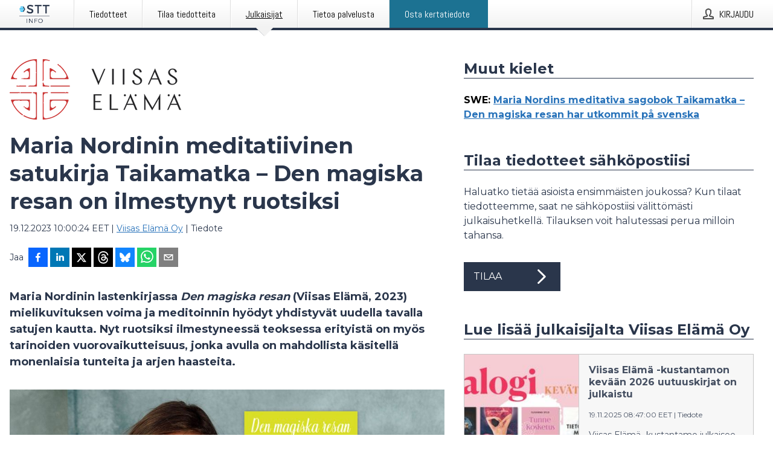

--- FILE ---
content_type: text/html; charset=utf-8
request_url: https://www.sttinfo.fi/tiedote/70075607/maria-nordinin-meditatiivinen-satukirja-taikamatka-den-magiska-resan-on-ilmestynyt-ruotsiksi?publisherId=69817432
body_size: 43981
content:
<!doctype html>
<html lang="fi" prefix="og: http://ogp.me/ns#">
<head>
<meta name="google-site-verification" content=_K3fGPMEVCf4EEIYJ6jyig7uJoz-zk9Oa8uwv3r6bCE />
<title data-rh="true">Maria Nordinin meditatiivinen satukirja Taikamatka – Den magiska resan on ilmestynyt ruotsiksi | Viisas Elämä Oy</title>
<meta data-rh="true" charset="utf-8"/><meta data-rh="true" name="viewport" content="width=device-width, initial-scale=1"/><meta data-rh="true" name="description" content="Maria Nordinin lastenkirjassa Den magiska resan (Viisas Elämä, 2023) mielikuvituksen voima ja meditoinnin hyödyt yhdistyvät uudella tavalla satujen kautta. Nyt ruotsiksi ilmestyneessä teoksessa erityistä on myös tarinoiden vuorovaikutteisuus, jonka avulla on mahdollista käsitellä monenlaisia tunteita ja arjen haasteita."/><meta data-rh="true" property="og:type" content="article"/><meta data-rh="true" property="og:title" content="Maria Nordinin meditatiivinen satukirja Taikamatka – Den magiska resan on ilmestynyt ruotsiksi | Viisas Elämä Oy"/><meta data-rh="true" property="og:description" content="Maria Nordinin lastenkirjassa Den magiska resan (Viisas Elämä, 2023) mielikuvituksen voima ja meditoinnin hyödyt yhdistyvät uudella tavalla satujen kautta. Nyt ruotsiksi ilmestyneessä teoksessa erityistä on myös tarinoiden vuorovaikutteisuus, jonka avulla on mahdollista käsitellä monenlaisia tunteita ja arjen haasteita."/><meta data-rh="true" property="og:url" content="https://www.sttinfo.fi/tiedote/70075607/maria-nordinin-meditatiivinen-satukirja-taikamatka-den-magiska-resan-on-ilmestynyt-ruotsiksi?publisherId=69817432&amp;lang=fi"/><meta data-rh="true" name="twitter:card" content="summary_large_image"/><meta data-rh="true" property="og:image" content="https://www.sttinfo.fi/data/images/public/69817432/70075607/c9d34cc2-32f9-45d1-bd60-88c2b49c0dc6-w_960.jpg"/><meta data-rh="true" property="og:image:secure_url" content="https://www.sttinfo.fi/data/images/public/69817432/70075607/c9d34cc2-32f9-45d1-bd60-88c2b49c0dc6-w_960.jpg"/>
<link data-rh="true" href="https://fonts.googleapis.com/css?family=Abel:400&amp;display=swap" type="text/css" rel="stylesheet"/><link data-rh="true" href="https://fonts.googleapis.com/css?family=Montserrat:700&amp;display=swap" type="text/css" rel="stylesheet"/><link data-rh="true" href="https://fonts.googleapis.com/css?family=Montserrat:400&amp;display=swap" type="text/css" rel="stylesheet"/><link data-rh="true" rel="canonical" href="https://www.sttinfo.fi/tiedote/70075607/maria-nordinin-meditatiivinen-satukirja-taikamatka-den-magiska-resan-on-ilmestynyt-ruotsiksi?publisherId=69817432&amp;lang=fi"/>
<style data-styled="true" data-styled-version="5.3.11">.iooSvk{display:block;margin:0 0 2rem;clear:both;color:#2a364b;font-size:0.9375rem;line-height:1.5;}/*!sc*/
.iooSvk img{height:auto;max-width:100%;}/*!sc*/
.iooSvk a{font-size:0.9375rem;color:#2973BA;display:inline-block;max-width:100%;text-overflow:ellipsis;overflow:hidden;vertical-align:bottom;}/*!sc*/
.iooSvk .prs-align--center{text-align:center;}/*!sc*/
.iooSvk .prs-align--left{text-align:left;}/*!sc*/
.iooSvk .prs-align--right{text-align:right;}/*!sc*/
.iooSvk ul.prs-align--center,.iooSvk ol.prs-align--center,.iooSvk ul.prs-align--right,.iooSvk ol.prs-align--right{list-style-position:inside;}/*!sc*/
.iooSvk table{font-size:1rem;display:block;border-collapse:collapse;overflow-x:auto;margin-bottom:1rem;width:100% !important;}/*!sc*/
.iooSvk table tr:first-child{border:transparent;font-weight:bold;}/*!sc*/
.iooSvk table tr:last-child{border:transparent;}/*!sc*/
.iooSvk table tr:nth-child(even){background-color:#f6f6f6;}/*!sc*/
.iooSvk table td{border:1px solid #4e4e4e;padding:0.5rem;vertical-align:middle;}/*!sc*/
.iooSvk table td.prs-align--center{text-align:center;}/*!sc*/
.iooSvk table td.prs-align--left{text-align:left;}/*!sc*/
.iooSvk table td.prs-align--right{text-align:right;}/*!sc*/
.iooSvk table p{margin:0;}/*!sc*/
.iooSvk p:first-of-type{margin-top:0;}/*!sc*/
@media (min-width:1248px){.iooSvk{font-size:1rem;}.iooSvk a{font-size:1rem;}}/*!sc*/
.iooSvk figure.content-figure{display:inline-block;margin:1rem 0 0 0;width:100%;}/*!sc*/
.iooSvk figure.content-figure div{display:-webkit-box;display:-webkit-flex;display:-ms-flexbox;display:flex;}/*!sc*/
.iooSvk .caption-wrapper{padding:1rem;font-size:1rem;line-height:1.5;background-color:#f6f6f6;}/*!sc*/
.iooSvk .caption-wrapper strong{font-weight:700;font-size:0.875rem;}/*!sc*/
.iooSvk blockquote{border-left:2px solid #C8C8C8;margin-left:1rem;padding-left:1rem;}/*!sc*/
data-styled.g1[id="release__PublicationContent-sc-6son67-0"]{content:"iooSvk,"}/*!sc*/
.fHpLfe{color:#2a364b;max-width:100%;font-size:0.875rem;line-height:1rem;margin-bottom:1.5rem;overflow:hidden;word-break:break-word;}/*!sc*/
.fHpLfe a{color:#2973BA;font-size:0.875rem;line-height:1rem;}/*!sc*/
data-styled.g2[id="release__Byline-sc-6son67-1"]{content:"fHpLfe,"}/*!sc*/
.fEGgRU{display:-webkit-box;display:-webkit-flex;display:-ms-flexbox;display:flex;-webkit-align-items:center;-webkit-box-align:center;-ms-flex-align:center;align-items:center;cursor:pointer;position:relative;background-color:#2a364b;padding:0 1.25rem;outline:0;border:0;border-radius:0;color:#fff;font-family:inherit;font-size:1rem;line-height:3rem;-webkit-transition:background-color 200ms ease-in-out;transition:background-color 200ms ease-in-out;text-align:left;text-transform:uppercase;height:3rem;min-width:160px;width:100%;max-width:160px;padding:0 1rem;}/*!sc*/
.fEGgRU:hover,.fEGgRU:focus{background-color:#6a6a6a;}/*!sc*/
data-styled.g22[id="forms__FormSubmitButton-sc-menndn-18"]{content:"fEGgRU,"}/*!sc*/
.eCAMbD{display:-webkit-box;display:-webkit-flex;display:-ms-flexbox;display:flex;-webkit-align-items:center;-webkit-box-align:center;-ms-flex-align:center;align-items:center;margin-left:auto;color:#fff;}/*!sc*/
data-styled.g23[id="forms__FormSubmitButtonIcon-sc-menndn-19"]{content:"eCAMbD,"}/*!sc*/
.bOWEOZ{display:-webkit-box;display:-webkit-flex;display:-ms-flexbox;display:flex;-webkit-flex-direction:column;-ms-flex-direction:column;flex-direction:column;height:100%;font-size:1rem;}/*!sc*/
@media (min-width:480px){.bOWEOZ{font-size:1rem;}}/*!sc*/
data-styled.g49[id="containers__Wrapper-sc-1d04lil-0"]{content:"bOWEOZ,"}/*!sc*/
.kuHHjz{display:-webkit-box;display:-webkit-flex;display:-ms-flexbox;display:flex;-webkit-flex-direction:column;-ms-flex-direction:column;flex-direction:column;min-height:100vh;}/*!sc*/
data-styled.g50[id="containers__HeightWrapper-sc-1d04lil-1"]{content:"kuHHjz,"}/*!sc*/
.cpFwlq{display:-webkit-box;display:-webkit-flex;display:-ms-flexbox;display:flex;-webkit-box-flex:1;-webkit-flex-grow:1;-ms-flex-positive:1;flex-grow:1;-webkit-flex-direction:row;-ms-flex-direction:row;flex-direction:row;-webkit-flex-wrap:wrap;-ms-flex-wrap:wrap;flex-wrap:wrap;}/*!sc*/
@media (min-width:1248px){}/*!sc*/
@media (min-width:1556px){}/*!sc*/
.fCicMM{display:-webkit-box;display:-webkit-flex;display:-ms-flexbox;display:flex;-webkit-box-flex:1;-webkit-flex-grow:1;-ms-flex-positive:1;flex-grow:1;-webkit-flex-direction:row;-ms-flex-direction:row;flex-direction:row;-webkit-flex-wrap:wrap;-ms-flex-wrap:wrap;flex-wrap:wrap;-webkit-box-flex:1;-webkit-flex-grow:1;-ms-flex-positive:1;flex-grow:1;margin-left:0;max-width:720px;}/*!sc*/
@media (min-width:1248px){.fCicMM{margin-left:2rem;max-width:480px;}}/*!sc*/
@media (min-width:1556px){.fCicMM{margin-left:auto;max-width:620px;}}/*!sc*/
data-styled.g52[id="containers__FlexContainer-sc-1d04lil-3"]{content:"cpFwlq,fCicMM,"}/*!sc*/
.kheLZT span.prs-content-placeholder{display:-webkit-box;display:-webkit-flex;display:-ms-flexbox;display:flex;background-image:url("data:image/svg+xml;utf8,%3Csvg viewBox='0 0 20 20' style='display: block; width: 20px; height: 20px;'%3E%3Cuse xlink:href='%23prs-icons_blocked'/%3E%3C/svg%3E");width:100%;background-color:#f6f6f6;border:1px solid #c6c6c6;font-size:0.875rem;padding:0.5rem;line-height:1.5;}/*!sc*/
.kheLZT span.prs-content-placeholder .prs-content-placeholder__container{display:-webkit-box;display:-webkit-flex;display:-ms-flexbox;display:flex;}/*!sc*/
.kheLZT span.prs-content-placeholder .prs-content-placeholder__container .prs-content-placeholder__icon{display:-webkit-box;display:-webkit-flex;display:-ms-flexbox;display:flex;-webkit-align-items:center;-webkit-box-align:center;-ms-flex-align:center;align-items:center;border-right:1px solid #c6c6c6;padding:0.5rem 1rem 0.5rem 0.5rem;margin-right:1rem;}/*!sc*/
.kheLZT span.prs-content-placeholder .prs-content-placeholder__container .prs-content-placeholder__icon svg{width:30px;height:30px;display:inline-block;}/*!sc*/
.kheLZT span.prs-content-placeholder .prs-content-placeholder__container .prs-content-placeholder__text{display:-webkit-box;display:-webkit-flex;display:-ms-flexbox;display:flex;-webkit-flex-direction:column;-ms-flex-direction:column;flex-direction:column;-webkit-box-pack:center;-webkit-justify-content:center;-ms-flex-pack:center;justify-content:center;padding-right:1rem;}/*!sc*/
.kheLZT span.prs-content-placeholder .prs-content-placeholder__container .prs-content-placeholder__text a{font-size:0.875rem;}/*!sc*/
.kheLZT.release iframe{max-width:100%;width:100%;border:0;}/*!sc*/
.kheLZT.article iframe{border:0;max-width:100%;display:block;}/*!sc*/
@media (min-width:1248px){.kheLZT{display:-webkit-box;display:-webkit-flex;display:-ms-flexbox;display:flex;-webkit-flex-wrap:wrap;-ms-flex-wrap:wrap;flex-wrap:wrap;-webkit-flex-direction:row;-ms-flex-direction:row;flex-direction:row;}}/*!sc*/
data-styled.g54[id="containers__ReleaseWrapper-sc-1d04lil-5"]{content:"kheLZT,"}/*!sc*/
.gRvSKM{width:100%;}/*!sc*/
data-styled.g55[id="containers__ReleaseSideWrapper-sc-1d04lil-6"]{content:"gRvSKM,"}/*!sc*/
.ekOZMQ{max-width:720px;}/*!sc*/
@media (min-width:1248px){.ekOZMQ{-webkit-flex:0 0 720px;-ms-flex:0 0 720px;flex:0 0 720px;}}/*!sc*/
data-styled.g56[id="containers__ReleaseContent-sc-1d04lil-7"]{content:"ekOZMQ,"}/*!sc*/
.flSOcC{display:block;clear:both;margin:0 0 3rem;width:100%;}/*!sc*/
@media (min-width:1248px){}/*!sc*/
.hVzZTk{display:block;clear:both;margin:0 0 3rem;width:100%;}/*!sc*/
@media (min-width:1248px){.hVzZTk{margin:0 0 4.5rem 0;}}/*!sc*/
data-styled.g58[id="containers__SectionWrapper-sc-1d04lil-9"]{content:"flSOcC,hVzZTk,"}/*!sc*/
.bCnmkv{color:#2a364b;display:-webkit-box;display:-webkit-flex;display:-ms-flexbox;display:flex;-webkit-flex-direction:row;-ms-flex-direction:row;flex-direction:row;-webkit-flex-wrap:wrap;-ms-flex-wrap:wrap;flex-wrap:wrap;margin-bottom:1rem;}/*!sc*/
.bCnmkv span{display:inline-block;line-height:32px;margin-right:0.5rem;font-size:0.9rem;}/*!sc*/
.bCnmkv .react-share__ShareButton{margin-right:0.25rem;cursor:pointer;}/*!sc*/
data-styled.g59[id="containers__ShareButtonContainer-sc-1d04lil-10"]{content:"bCnmkv,"}/*!sc*/
.ekfFiG{display:-webkit-box;display:-webkit-flex;display:-ms-flexbox;display:flex;-webkit-flex-flow:row nowrap;-ms-flex-flow:row nowrap;flex-flow:row nowrap;margin-bottom:2.5rem;padding-bottom:1rem;width:100%;-webkit-transition:-webkit-transform 200ms ease-in-out;-webkit-transition:transform 200ms ease-in-out;transition:transform 200ms ease-in-out;}/*!sc*/
.ekfFiG a{color:#2973BA;display:block;height:100%;max-width:100%;overflow:hidden;text-overflow:ellipsis;white-space:nowrap;}/*!sc*/
@media (min-width:768px){.ekfFiG{width:100%;}}/*!sc*/
data-styled.g64[id="contacts__ContactWrapper-sc-1ioh59r-2"]{content:"ekfFiG,"}/*!sc*/
.kMseiC{display:none;}/*!sc*/
@media (min-width:480px){.kMseiC{display:block;min-width:100px;}}/*!sc*/
data-styled.g66[id="contacts__ContactWithoutImageWrapper-sc-1ioh59r-4"]{content:"kMseiC,"}/*!sc*/
.HLDeb{color:#2a364b;font-size:1.25rem;margin-top:0;margin-bottom:1.5rem;-webkit-transition:text-decoration 200ms ease-in-out;transition:text-decoration 200ms ease-in-out;word-break:break-word;}/*!sc*/
.HLDeb small{display:block;font-size:1rem;}/*!sc*/
data-styled.g67[id="contacts__ContactDetailsHeading-sc-1ioh59r-5"]{content:"HLDeb,"}/*!sc*/
.kdmfGC{color:#2a364b;word-break:break-word;}/*!sc*/
data-styled.g68[id="contacts__ContactDetailsDescription-sc-1ioh59r-6"]{content:"kdmfGC,"}/*!sc*/
.bslynj{display:-webkit-box;display:-webkit-flex;display:-ms-flexbox;display:flex;-webkit-flex-direction:row;-ms-flex-direction:row;flex-direction:row;-webkit-align-items:center;-webkit-box-align:center;-ms-flex-align:center;align-items:center;margin-bottom:0.5rem;}/*!sc*/
data-styled.g69[id="contacts__ContactInfo-sc-1ioh59r-7"]{content:"bslynj,"}/*!sc*/
.hIvHml:not(:first-child){margin-left:0.5rem;}/*!sc*/
data-styled.g70[id="contacts__ContactInfoLink-sc-1ioh59r-8"]{content:"hIvHml,"}/*!sc*/
@media (min-width:480px){.hWsQuW{margin-bottom:auto;min-height:100px;margin-left:1rem;padding:0 1rem;border-left:1px solid #2a364b;min-width:0;}}/*!sc*/
data-styled.g72[id="contacts__ContactDetailsPressroom-sc-1ioh59r-10"]{content:"hWsQuW,"}/*!sc*/
.htUbWE{display:-webkit-inline-box;display:-webkit-inline-flex;display:-ms-inline-flexbox;display:inline-flex;-webkit-align-items:center;-webkit-box-align:center;-ms-flex-align:center;align-items:center;cursor:pointer;color:#FFFFFF !important;border-radius:0;position:relative;background-color:#2a364b;padding:0 20px;outline:0;border:0;font-family:inherit;font-size:1rem;text-align:left;text-transform:uppercase;-webkit-text-decoration:none;text-decoration:none;-webkit-transition:background-color 200ms ease-in-out;transition:background-color 200ms ease-in-out;height:3rem;}/*!sc*/
.htUbWE:hover,.htUbWE:focus{background-color:#6a6a6a;}/*!sc*/
data-styled.g76[id="buttons__ButtonLink-sc-1gjvbsg-2"]{content:"htUbWE,"}/*!sc*/
.jpEZuJ{height:auto;}/*!sc*/
.jpEZuJ .ImageDiv__modal-image{display:block;}/*!sc*/
.jpEZuJ .ImageDiv__modal-image.fullwidth{width:100%;}/*!sc*/
.jQikHk{border-bottom:1px solid #c6c6c6;height:auto;}/*!sc*/
.jQikHk .ImageDiv__modal-image{display:block;}/*!sc*/
.jQikHk .ImageDiv__modal-image.fullwidth{width:100%;}/*!sc*/
data-styled.g77[id="image-elements__ImageDiv-sc-6rbjnd-0"]{content:"jpEZuJ,jQikHk,"}/*!sc*/
.diDkHG{height:auto;max-width:100%;}/*!sc*/
data-styled.g78[id="image-elements__Image-sc-6rbjnd-1"]{content:"diDkHG,"}/*!sc*/
.loPYqc{height:auto;max-width:300px;max-height:50px;margin:0 0 1rem 0;}/*!sc*/
.loPYqc:not(:last-of-type){margin-right:.5rem;}/*!sc*/
@media (min-width:768px){.loPYqc{max-height:75px;}}/*!sc*/
@media (min-width:960px){.loPYqc{max-height:100px;}}/*!sc*/
data-styled.g79[id="image-elements__LogoImage-sc-6rbjnd-2"]{content:"loPYqc,"}/*!sc*/
.dMytte{position:relative;margin:0;display:table;margin-bottom:2rem;table-layout:fixed;}/*!sc*/
.dMytte img{display:block;}/*!sc*/
data-styled.g81[id="image-elements__Figure-sc-6rbjnd-4"]{content:"dMytte,"}/*!sc*/
.jjhZsi{font-size:1rem;color:#2a364b;width:100%;padding:0 1rem 1rem;line-height:1.5;display:table-caption;caption-side:bottom;background-color:#f6f6f6;padding:1rem;}/*!sc*/
.jjhZsi strong{font-weight:700;font-size:0.875rem;}/*!sc*/
.iXnBOD{font-size:1rem;color:#2a364b;width:100%;padding:0 1rem 1rem;line-height:1.5;}/*!sc*/
.iXnBOD strong{font-weight:700;font-size:0.875rem;}/*!sc*/
data-styled.g82[id="image-elements__Figcaption-sc-6rbjnd-5"]{content:"jjhZsi,iXnBOD,"}/*!sc*/
.djekGP{display:-webkit-box;display:-webkit-flex;display:-ms-flexbox;display:flex;-webkit-flex-direction:column;-ms-flex-direction:column;flex-direction:column;font-size:1rem;line-height:1.5;background-color:#f6f6f6;border:1px solid #c6c6c6;margin:0 0.5rem 0.5rem 0;width:100%;}/*!sc*/
.djekGP figcaption{margin:1rem 0 0;}/*!sc*/
.djekGP .GalleryItem__link{color:#2973BA;font-size:0.875rem;text-transform:uppercase;margin:auto 0 1rem 1rem;padding-top:1rem;}/*!sc*/
@media (min-width:480px){.djekGP{width:calc(50% - .25rem);margin-right:.5rem;}.djekGP:nth-child(even){margin-right:0;}}/*!sc*/
@media (min-width:768px){.djekGP{width:calc(33.333333% - .333333rem);margin-right:.5rem;}.djekGP:nth-child(even){margin-right:.5rem;}.djekGP:nth-child(3n){margin-right:0;}}/*!sc*/
data-styled.g83[id="image-elements__GalleryItem-sc-6rbjnd-6"]{content:"djekGP,"}/*!sc*/
.jSmqYi{color:#2a364b;font-size:1.5rem;line-height:1.3;margin:0;display:block;}/*!sc*/
@media (min-width:768px){.jSmqYi{font-size:2.25rem;}}/*!sc*/
data-styled.g84[id="text-elements__Title-sc-1il5uxg-0"]{content:"jSmqYi,"}/*!sc*/
.gohSDY{color:#2a364b;font-family:'Montserrat',Arial,sans-serif;font-weight:700;}/*!sc*/
data-styled.g85[id="text-elements__ReleaseTitle-sc-1il5uxg-1"]{content:"gohSDY,"}/*!sc*/
.SjnhR{color:#2a364b;font-size:1.5rem;border-bottom:1px solid #2a364b;margin-top:0;margin-bottom:1.5rem;width:100%;line-height:1.3;}/*!sc*/
.SjnhR small{color:#2a364b;}/*!sc*/
data-styled.g86[id="text-elements__SectionTitle-sc-1il5uxg-2"]{content:"SjnhR,"}/*!sc*/
.dTpulC{color:#2a364b;font-size:1rem;line-height:1.5;margin:2rem 0;}/*!sc*/
@media (min-width:768px){.dTpulC{font-size:1.125rem;}}/*!sc*/
data-styled.g87[id="text-elements__Leadtext-sc-1il5uxg-3"]{content:"dTpulC,"}/*!sc*/
.jeOGXp{color:#2a364b;line-height:1.5;margin:0 0 2rem;}/*!sc*/
data-styled.g88[id="text-elements__Bodytext-sc-1il5uxg-4"]{content:"jeOGXp,"}/*!sc*/
.guDfjA{margin:0 auto;width:100%;padding:2rem 1rem;}/*!sc*/
@media (min-width:768px){.guDfjA{max-width:768px;padding:3rem 1.5rem;}}/*!sc*/
@media (min-width:960px){.guDfjA{max-width:100%;}}/*!sc*/
@media (min-width:1248px){.guDfjA{max-width:1248px;padding:3rem 0;}}/*!sc*/
@media (min-width:1556px){.guDfjA{max-width:1556px;}}/*!sc*/
data-styled.g89[id="site-content__SiteContent-sc-x0ym13-0"]{content:"guDfjA,"}/*!sc*/
.dFbKpv{color:#4e4e4e;font-size:0.875rem;line-height:1.5;background:#f6f6f6;border-top:1px solid #c6c6c6;margin-top:auto;padding:2rem 0;}/*!sc*/
.dFbKpv .footer__logo{margin-bottom:1rem;max-width:150px;max-height:30px;}/*!sc*/
.dFbKpv .footer__notification a{font-size:inherit;margin-right:0;}/*!sc*/
.dFbKpv .footer__notification div button{width:auto;max-width:100%;}/*!sc*/
.dFbKpv .footer__notification div button span{text-align:center;}/*!sc*/
.dFbKpv address{font-style:normal;}/*!sc*/
.dFbKpv a{cursor:pointer;font-size:0.875rem;line-height:1.5;-webkit-text-decoration:none;text-decoration:none;margin-right:0.5rem;}/*!sc*/
data-styled.g91[id="footer__Footer-sc-ixban3-0"]{content:"dFbKpv,"}/*!sc*/
.jvZlRo{padding:0;list-style-type:none;font-size:1rem;line-height:1.5;}/*!sc*/
.jvZlRo li{margin-bottom:0.5rem;}/*!sc*/
data-styled.g96[id="list__List-sc-3ijzix-0"]{content:"jvZlRo,"}/*!sc*/
.eFbVIR{padding:0;margin:0;list-style-type:none;font-size:1rem;line-height:1.5;}/*!sc*/
.eFbVIR li{cursor:pointer;margin-bottom:0.5rem;}/*!sc*/
.eFbVIR li a{color:#2973BA;}/*!sc*/
.eFbVIR li a > span{-webkit-text-decoration:underline;text-decoration:underline;}/*!sc*/
data-styled.g97[id="list__ReleaseList-sc-3ijzix-1"]{content:"eFbVIR,"}/*!sc*/
.jiFfbm{color:#2973BA;}/*!sc*/
data-styled.g98[id="links__StyledLink-sc-1cmepmg-0"]{content:"jiFfbm,"}/*!sc*/
.hwLNAE{color:#2a364b;font-family:'Montserrat',Arial,sans-serif;font-weight:700;}/*!sc*/
data-styled.g99[id="links__PRSLinkWithHeadingStyle-sc-1cmepmg-1"]{content:"hwLNAE,"}/*!sc*/
.huIfZ{display:-webkit-box;display:-webkit-flex;display:-ms-flexbox;display:flex;-webkit-flex-wrap:wrap;-ms-flex-wrap:wrap;flex-wrap:wrap;}/*!sc*/
data-styled.g108[id="keyword__KeywordWrapper-sc-17wcxb5-0"]{content:"huIfZ,"}/*!sc*/
.eLdwuT{cursor:pointer;display:-webkit-box;display:-webkit-flex;display:-ms-flexbox;display:flex;font-size:1rem;padding:0.5rem;margin:0 0.5rem 0.5rem 0;color:#FFFFFF;background:#2a364b;-webkit-transition:background-color 200ms ease-in-out;transition:background-color 200ms ease-in-out;-webkit-text-decoration:none;text-decoration:none;}/*!sc*/
.eLdwuT:hover,.eLdwuT:focus{background-color:#6a6a6a;}/*!sc*/
data-styled.g109[id="keyword__Keyword-sc-17wcxb5-1"]{content:"eLdwuT,"}/*!sc*/
.gsnZkB{cursor:pointer;position:relative;background-color:#f6f6f6;border:1px solid #c6c6c6;margin-bottom:0.5rem;max-height:px;width:100%;}/*!sc*/
.gsnZkB:last-of-type{margin-bottom:0;}/*!sc*/
.gsnZkB h1{padding:1rem;}/*!sc*/
.gsnZkB p{margin-bottom:0;line-height:1.5;color:#2a364b;}/*!sc*/
@media (min-width:1248px){.gsnZkB .latest-release__overlay{display:block;position:absolute;top:0;left:0;width:100%;height:100%;-webkit-transform:translateZ(0);-ms-transform:translateZ(0);transform:translateZ(0);-webkit-transition:all 125ms ease-out;transition:all 125ms ease-out;opacity:.13;background-color:#FFFFFF;}.gsnZkB:hover,.gsnZkB:focus{border:1px solid #c6c6c6;box-shadow:2px 2px 6px -4px #4e4e4e;}.gsnZkB:hover .latest-release__overlay,.gsnZkB:focus .latest-release__overlay{height:0;opacity:0;}.gsnZkB:hover .latest-release__title span,.gsnZkB:focus .latest-release__title span{-webkit-text-decoration:underline;text-decoration:underline;}.gsnZkB:hover .latest-release__title small,.gsnZkB:focus .latest-release__title small{-webkit-text-decoration:underline;text-decoration:underline;}}/*!sc*/
data-styled.g110[id="latest-release__LatestRelease-sc-8cce5y-0"]{content:"gsnZkB,"}/*!sc*/
.gyxAaB{display:-webkit-box;display:-webkit-flex;display:-ms-flexbox;display:flex;-webkit-flex-wrap:nowrap;-ms-flex-wrap:nowrap;flex-wrap:nowrap;-webkit-flex-direction:row;-ms-flex-direction:row;flex-direction:row;-webkit-text-decoration:none;text-decoration:none;height:100%;max-height:188px;overflow:hidden;}/*!sc*/
data-styled.g111[id="latest-release__LatestReleaseFlexContainer-sc-8cce5y-1"]{content:"gyxAaB,"}/*!sc*/
.bnjPxv{position:relative;overflow:hidden;}/*!sc*/
data-styled.g112[id="latest-release__LatestReleaseContentWrapper-sc-8cce5y-2"]{content:"bnjPxv,"}/*!sc*/
.elatGA{font-size:0.875rem;color:#2a364b;margin:0 1rem;}/*!sc*/
data-styled.g113[id="latest-release__LatestReleaseContent-sc-8cce5y-3"]{content:"elatGA,"}/*!sc*/
.gxCMxh{display:none;height:188px;min-width:190px;max-width:33.333333%;}/*!sc*/
@media (min-width:480px){.gxCMxh{display:block;}}/*!sc*/
data-styled.g114[id="latest-release__LatestReleaseImageResponsiveWrapper-sc-8cce5y-4"]{content:"gxCMxh,"}/*!sc*/
.czmvDd{background-repeat:no-repeat;background-size:cover;border-right:1px solid #c6c6c6;height:188px;min-width:190px;max-width:33.333333%;}/*!sc*/
data-styled.g115[id="latest-release__LatestReleaseImage-sc-8cce5y-5"]{content:"czmvDd,"}/*!sc*/
.dWqdsn{position:absolute;background:linear-gradient( 180deg,hsla(0,0%,100%,0) 0,#f6f6f6 80% );right:0;bottom:0;left:0;height:35px;width:100%;}/*!sc*/
data-styled.g116[id="content-fade__ContentFade-sc-khdq1c-0"]{content:"dWqdsn,"}/*!sc*/
.iqATIH{color:#2a364b;margin-bottom:2rem;}/*!sc*/
.iqATIH img{padding-right:1.5rem;max-width:100%;height:auto;}/*!sc*/
data-styled.g124[id="publishers__PublisherContainer-sc-y8colw-7"]{content:"iqATIH,"}/*!sc*/
.dEFswn{border:0;font-size:1rem;line-height:1.25;padding:1rem;margin:0;color:#2a364b;font-family:'Montserrat',Arial,sans-serif;font-weight:700;}/*!sc*/
.dEFswn small{display:block;margin-top:1rem;font-size:0.75rem;font-weight:normal;}/*!sc*/
data-styled.g131[id="grid-base__GridCardTitle-sc-14wtsyi-4"]{content:"dEFswn,"}/*!sc*/
.fIScKZ{color:#2a364b;font-family:'Montserrat',Arial,sans-serif;font-weight:400;}/*!sc*/
data-styled.g132[id="grid-base__GridCardSubtitle-sc-14wtsyi-5"]{content:"fIScKZ,"}/*!sc*/
button,hr,input{overflow:visible;}/*!sc*/
audio,canvas,progress,video{display:inline-block;}/*!sc*/
progress,sub,sup{vertical-align:baseline;}/*!sc*/
html{font-family:sans-serif;line-height:1.15;-ms-text-size-adjust:100%;-webkit-text-size-adjust:100%;}/*!sc*/
body{margin:0;}/*!sc*/
menu,article,aside,details,footer,header,nav,section{display:block;}/*!sc*/
h1{font-size:2em;margin:.67em 0;}/*!sc*/
figcaption,figure,main{display:block;}/*!sc*/
figure{margin:1em 40px;}/*!sc*/
hr{box-sizing:content-box;height:0;}/*!sc*/
code,kbd,pre,samp{font-family:monospace,monospace;font-size:1em;}/*!sc*/
a{background-color:transparent;-webkit-text-decoration-skip:objects;}/*!sc*/
a:active,a:hover{outline-width:0;}/*!sc*/
abbr[title]{border-bottom:none;-webkit-text-decoration:underline;text-decoration:underline;-webkit-text-decoration:underline dotted;text-decoration:underline dotted;}/*!sc*/
b,strong{font-weight:700;}/*!sc*/
dfn{font-style:italic;}/*!sc*/
mark{background-color:#ff0;color:#000;}/*!sc*/
small{font-size:80%;}/*!sc*/
sub,sup{font-size:75%;line-height:0;position:relative;}/*!sc*/
sub{bottom:-.25em;}/*!sc*/
sup{top:-.5em;}/*!sc*/
audio:not([controls]){display:none;height:0;}/*!sc*/
img{border-style:none;}/*!sc*/
svg:not(:root){overflow:hidden;}/*!sc*/
button,input,optgroup,select,textarea{font-family:sans-serif;font-size:100%;line-height:1.15;margin:0;}/*!sc*/
button,select{text-transform:none;}/*!sc*/
[type=submit],[type=reset],button,html [type=button]{-webkit-appearance:button;}/*!sc*/
[type=button]::-moz-focus-inner,[type=reset]::-moz-focus-inner,[type=submit]::-moz-focus-inner,button::-moz-focus-inner{border-style:none;padding:0;}/*!sc*/
[type=button]:-moz-focusring,[type=reset]:-moz-focusring,[type=submit]:-moz-focusring,button:-moz-focusring{outline:ButtonText dotted 1px;}/*!sc*/
fieldset{border:1px solid silver;margin:0 2px;padding:.35em .625em .75em;}/*!sc*/
legend{box-sizing:border-box;color:inherit;display:table;max-width:100%;padding:0;white-space:normal;}/*!sc*/
textarea{overflow:auto;}/*!sc*/
[type=checkbox],[type=radio]{box-sizing:border-box;padding:0;}/*!sc*/
[type=number]::-webkit-inner-spin-button,[type=number]::-webkit-outer-spin-button{height:auto;}/*!sc*/
[type=search]{-webkit-appearance:textfield;outline-offset:-2px;}/*!sc*/
[type=search]::-webkit-search-cancel-button,[type=search]::-webkit-search-decoration{-webkit-appearance:none;}/*!sc*/
::-webkit-file-upload-button{-webkit-appearance:button;font:inherit;}/*!sc*/
summary{display:list-item;}/*!sc*/
[hidden],template{display:none;}/*!sc*/
html,body,#root{box-sizing:border-box;font-size:16px;font-family:'Montserrat',Arial,sans-serif;font-weight:400;}/*!sc*/
*,*::before,*::after{box-sizing:border-box;}/*!sc*/
a{color:#2973BA;font-size:1rem;}/*!sc*/
a,area,button,[role="button"],input:not([type=range]),label,select,summary,textarea{-ms-touch-action:manipulation;touch-action:manipulation;}/*!sc*/
.disable-scroll{position:relative;overflow:hidden;height:100%;}/*!sc*/
#svg-sprite{display:none;}/*!sc*/
data-styled.g160[id="sc-global-bNbkmT1"]{content:"sc-global-bNbkmT1,"}/*!sc*/
.hBnyMm{position:absolute;top:0;height:100%;background-color:rgba(15,15,15,0.85);bottom:0;left:0;right:0;width:100%;z-index:200;opacity:0;visibility:hidden;-webkit-animation-name:kPIFVS;animation-name:kPIFVS;-webkit-animation-duration:200ms;animation-duration:200ms;-webkit-animation-fill-mode:forwards;animation-fill-mode:forwards;}/*!sc*/
data-styled.g161[id="styledBarNotification__BarNotificationOverlay-sc-1yv4aza-0"]{content:"hBnyMm,"}/*!sc*/
.SMXJJ{cursor:default;display:-webkit-box;display:-webkit-flex;display:-ms-flexbox;display:flex;-webkit-flex-flow:row wrap;-ms-flex-flow:row wrap;flex-flow:row wrap;-webkit-align-content:center;-ms-flex-line-pack:center;align-content:center;margin:0 auto;height:75px;width:100vw;padding:1rem;z-index:300;font-size:1rem;border-left:2rem solid #3399cc;color:#2a364b;background-color:#FFFFFF;border-bottom:1px solid #c6c6c6;-webkit-transform:translateY(-100%) animation-name:gDuLQv;-ms-transform:translateY(-100%) animation-name:gDuLQv;transform:translateY(-100%) animation-name:gDuLQv;-webkit-animation-duration:200ms;animation-duration:200ms;-webkit-animation-fill-mode:forwards;animation-fill-mode:forwards;}/*!sc*/
@media (min-width:768px){.SMXJJ{max-width:768px;}}/*!sc*/
@media (min-width:960px){.SMXJJ{max-width:100%;}}/*!sc*/
@media (min-width:1248px){.SMXJJ{max-width:1248px;}}/*!sc*/
@media (min-width:1556px){.SMXJJ{max-width:1556px;}}/*!sc*/
data-styled.g162[id="styledBarNotification__BarNotificationWrapper-sc-1yv4aza-1"]{content:"SMXJJ,"}/*!sc*/
.jqZLZE{color:#2a364b;margin-left:auto;}/*!sc*/
data-styled.g164[id="styledBarNotification__BarNotificationClose-sc-1yv4aza-3"]{content:"jqZLZE,"}/*!sc*/
.dLfMJQ{font-family:Abel,Arial,sans-serif;position:relative;z-index:200;width:100%;height:50px;background:linear-gradient(to bottom,rgba(255,255,255,1) 16%,rgba(242,242,242,1) 100%);border-bottom:4px solid #2a364b;}/*!sc*/
data-styled.g165[id="navbar__NavbarWrapper-sc-mofdt5-0"]{content:"dLfMJQ,"}/*!sc*/
.gUHzke{width:100%;height:100%;margin:0 auto;display:-webkit-box;display:-webkit-flex;display:-ms-flexbox;display:flex;-webkit-flex:1 0 0;-ms-flex:1 0 0;flex:1 0 0;-webkit-align-items:center;-webkit-box-align:center;-ms-flex-align:center;align-items:center;}/*!sc*/
.gUHzke .agency-logo{padding:0 2.5rem 0 1rem;margin:auto;}/*!sc*/
.gUHzke .agency-logo img{border:0;}/*!sc*/
.gUHzke .agency-logo__small{max-width:120px;max-height:25px;display:block;}/*!sc*/
.gUHzke .agency-logo__wide{max-width:150px;max-height:30px;display:none;}/*!sc*/
@media (min-width:768px){.gUHzke{max-width:768px;}.gUHzke .agency-logo__small{display:none;}.gUHzke .agency-logo__wide{display:block;}}/*!sc*/
@media (min-width:960px){.gUHzke{max-width:960px;}}/*!sc*/
@media (min-width:1248px){.gUHzke{max-width:1248px;}}/*!sc*/
@media (min-width:1556px){.gUHzke{max-width:1556px;}}/*!sc*/
data-styled.g166[id="navbar__NavbarContent-sc-mofdt5-1"]{content:"gUHzke,"}/*!sc*/
.iHSBLt{list-style:none;padding:0;margin:0;-webkit-box-flex:1;-webkit-flex-grow:1;-ms-flex-positive:1;flex-grow:1;height:100%;display:none;text-align:left;}/*!sc*/
@media (min-width:960px){.iHSBLt{max-width:960px;display:block;}}/*!sc*/
.ggiGcb{list-style:none;padding:0;margin:0;-webkit-box-flex:1;-webkit-flex-grow:1;-ms-flex-positive:1;flex-grow:1;height:100%;}/*!sc*/
@media (min-width:960px){.ggiGcb{max-width:960px;}}/*!sc*/
.jUPvPX{list-style:none;padding:0;margin:0;-webkit-box-flex:1;-webkit-flex-grow:1;-ms-flex-positive:1;flex-grow:1;height:100%;text-align:right;}/*!sc*/
@media (min-width:960px){.jUPvPX{max-width:960px;}}/*!sc*/
data-styled.g167[id="navbar__NavbarItems-sc-mofdt5-2"]{content:"iHSBLt,ggiGcb,jUPvPX,"}/*!sc*/
.dmdKmx{display:block;width:100%;height:100%;color:#000;padding:13px 24px 0;-webkit-text-decoration:none;text-decoration:none;}/*!sc*/
.dmdKmx .title{font:14px Abel,sans-serif;display:inline-block;vertical-align:middle;position:relative;z-index:15;margin:0;}/*!sc*/
.dmdKmx:focus{outline:none;border:1px solid black;margin-top:1px;height:calc(100% - 2px);}/*!sc*/
.dmdKmx:focus > .active-bg{position:absolute;top:50%;left:50%;-webkit-transform:translate(-50%,-50%);-ms-transform:translate(-50%,-50%);transform:translate(-50%,-50%);width:calc(100% - 3px);height:calc(100% - 2px);margin-top:1px;z-index:10;}/*!sc*/
.dmdKmx .title.active{-webkit-text-decoration:underline;text-decoration:underline;}/*!sc*/
@media (min-width:960px){.dmdKmx{padding:13px 20px 0 20px;}}/*!sc*/
@media (min-width:768px){.dmdKmx .title{font:16px Abel,sans-serif;}}/*!sc*/
@media (min-width:1248px){.dmdKmx{padding:13px 24px 0 24px;}.dmdKmx:hover,.dmdKmx:visited,.dmdKmx:focus{color:#000;-webkit-text-decoration:none;text-decoration:none;}}/*!sc*/
data-styled.g168[id="navbar__NavbarItemLink-sc-mofdt5-3"]{content:"dmdKmx,"}/*!sc*/
.cowdxy{position:relative;height:100%;display:inline-block;vertical-align:middle;border-left:1px solid #fff;margin-left:1px;}/*!sc*/
.cowdxy.highlighted-cta{border-left:1px solid #1C7292;}/*!sc*/
.cowdxy.highlighted-cta .navbar__NavbarItemLink-sc-mofdt5-3{background-color:#1C7292;}/*!sc*/
.cowdxy.highlighted-cta .navbar__NavbarItemLink-sc-mofdt5-3 .title{color:#FFFFFF;}/*!sc*/
.cowdxy.highlighted-cta .navbar__NavbarItemLink-sc-mofdt5-3 .title.active{color:#FFFFFF;}/*!sc*/
.cowdxy.highlighted-cta .navbar__NavbarItemLink-sc-mofdt5-3 .active-bg{border:3px solid #1C7292;background:#1C7292;}/*!sc*/
.cowdxy.highlighted-cta .navbar__NavbarItemLink-sc-mofdt5-3 .active-marker{background-color:#1C7292;}/*!sc*/
.cowdxy:first-of-type{border-left:1px solid #fff;}/*!sc*/
.cowdxy::before{content:'';width:1px;height:100%;position:absolute;top:0;left:-2px;background-color:#dedede;}/*!sc*/
@media (min-width:1248px){.cowdxy:hover,.cowdxy:focus{color:#2a364b;}}/*!sc*/
@media (min-width:960px){}/*!sc*/
.blzTzG{position:relative;height:100%;display:inline-block;vertical-align:middle;border-left:1px solid #fff;margin-left:1px;}/*!sc*/
.blzTzG.highlighted-cta{border-left:1px solid #1C7292;}/*!sc*/
.blzTzG.highlighted-cta .navbar__NavbarItemLink-sc-mofdt5-3{background-color:#1C7292;}/*!sc*/
.blzTzG.highlighted-cta .navbar__NavbarItemLink-sc-mofdt5-3 .title{color:#FFFFFF;}/*!sc*/
.blzTzG.highlighted-cta .navbar__NavbarItemLink-sc-mofdt5-3 .title.active{color:#FFFFFF;}/*!sc*/
.blzTzG.highlighted-cta .navbar__NavbarItemLink-sc-mofdt5-3 .active-bg{border:3px solid #1C7292;background:#1C7292;}/*!sc*/
.blzTzG.highlighted-cta .navbar__NavbarItemLink-sc-mofdt5-3 .active-marker{background-color:#1C7292;}/*!sc*/
.blzTzG:first-of-type{border-left:1px solid #fff;}/*!sc*/
.blzTzG::before{content:'';width:1px;height:100%;position:absolute;top:0;left:-2px;background-color:#dedede;}/*!sc*/
@media (min-width:1248px){.blzTzG:hover,.blzTzG:focus{color:#2a364b;}}/*!sc*/
.blzTzG .active-marker{display:block;width:20px;height:20px;position:absolute;bottom:-10px;left:calc(50% - 10px);background-color:#f2f2f2;-webkit-transform:rotate(45deg);-ms-transform:rotate(45deg);transform:rotate(45deg);z-index:5;box-shadow:0 1px 0 -1px #2a364b;}/*!sc*/
.blzTzG .active-marker.dark{background-color:#2a364b;}/*!sc*/
.blzTzG .active-bg{position:absolute;top:0;left:0;width:100%;height:100%;background:#fff;background:linear-gradient(to bottom,rgba(255,255,255,1) 16%,rgba(242,242,242,1) 100%);z-index:10;}/*!sc*/
@media (min-width:960px){}/*!sc*/
.iiZWHu{position:relative;height:100%;display:inline-block;vertical-align:middle;border-left:1px solid #fff;margin-left:1px;}/*!sc*/
.iiZWHu.highlighted-cta{border-left:1px solid #1C7292;}/*!sc*/
.iiZWHu.highlighted-cta .navbar__NavbarItemLink-sc-mofdt5-3{background-color:#1C7292;}/*!sc*/
.iiZWHu.highlighted-cta .navbar__NavbarItemLink-sc-mofdt5-3 .title{color:#FFFFFF;}/*!sc*/
.iiZWHu.highlighted-cta .navbar__NavbarItemLink-sc-mofdt5-3 .title.active{color:#FFFFFF;}/*!sc*/
.iiZWHu.highlighted-cta .navbar__NavbarItemLink-sc-mofdt5-3 .active-bg{border:3px solid #1C7292;background:#1C7292;}/*!sc*/
.iiZWHu.highlighted-cta .navbar__NavbarItemLink-sc-mofdt5-3 .active-marker{background-color:#1C7292;}/*!sc*/
.iiZWHu:first-of-type{border-left:1px solid #fff;}/*!sc*/
.iiZWHu::before{content:'';width:1px;height:100%;position:absolute;top:0;left:-2px;background-color:#dedede;}/*!sc*/
@media (min-width:1248px){.iiZWHu:hover,.iiZWHu:focus{color:#2a364b;}}/*!sc*/
@media (min-width:960px){.iiZWHu{display:none;text-align:left;}}/*!sc*/
data-styled.g169[id="navbar__NavbarItem-sc-mofdt5-4"]{content:"cowdxy,blzTzG,iiZWHu,"}/*!sc*/
.VZHjj{font-family:Abel,Arial,sans-serif;background-color:transparent;display:inline-block;vertical-align:middle;cursor:pointer;margin:0;outline:0;border:0;padding:0 16px;line-height:1;width:100%;height:100%;}/*!sc*/
.VZHjj:focus{outline:1px solid black;}/*!sc*/
data-styled.g170[id="navbar__NavbarButton-sc-mofdt5-5"]{content:"VZHjj,"}/*!sc*/
.cJsePX{color:#4e4e4e;position:relative;z-index:15;display:inline-block;vertical-align:middle;margin-right:0.5rem;display:inline-block;}/*!sc*/
.cJsePX svg{height:25px;width:25px;}/*!sc*/
@media (min-width:768px){}/*!sc*/
data-styled.g171[id="navbar-menu__MenuIcon-sc-10uq6pi-0"]{content:"cJsePX,"}/*!sc*/
.cjRoiU{font:16px 'Abel',sans-serif;position:absolute;top:0;left:0;right:0;padding-top:50px;background-color:#4d4e4f;-webkit-transform:translateY(-100%);-ms-transform:translateY(-100%);transform:translateY(-100%);-webkit-transition:-webkit-transform 300ms ease-in-out;-webkit-transition:transform 300ms ease-in-out;transition:transform 300ms ease-in-out;z-index:100;width:100%;min-height:100%;height:100%;}/*!sc*/
data-styled.g173[id="navbar-dropdown__Dropdown-sc-pmkskz-0"]{content:"cjRoiU,"}/*!sc*/
.dCVoYr{position:absolute;top:1rem;right:0.5rem;cursor:pointer;color:#fff;width:45px;height:45px;z-index:300;display:-webkit-box;display:-webkit-flex;display:-ms-flexbox;display:flex;-webkit-align-items:center;-webkit-box-align:center;-ms-flex-align:center;align-items:center;-webkit-box-pack:center;-webkit-justify-content:center;-ms-flex-pack:center;justify-content:center;border:none;background:none;}/*!sc*/
.dCVoYr:focus-visible{outline:auto;}/*!sc*/
data-styled.g174[id="navbar-dropdown__DropdownIcon-sc-pmkskz-1"]{content:"dCVoYr,"}/*!sc*/
.draUGT{position:relative;margin:0 auto;padding:3.5rem 1rem 1.5rem;min-height:100%;height:100%;width:100%;overflow-y:auto;-webkit-overflow-scrolling:touch;-webkit-transform:translateZ(0);-ms-transform:translateZ(0);transform:translateZ(0);}/*!sc*/
@media (min-width:768px){.draUGT{max-width:768px;}}/*!sc*/
@media (min-width:960px){.draUGT{max-width:960px;}}/*!sc*/
@media (min-width:1248px){.draUGT{max-width:1248px;}}/*!sc*/
@media (min-width:1556px){.draUGT{max-width:1556px;}}/*!sc*/
data-styled.g175[id="navbar-dropdown__DropdownContent-sc-pmkskz-2"]{content:"draUGT,"}/*!sc*/
.noScroll,.noScroll body{overflow:hidden !important;position:relative;height:100%;}/*!sc*/
#coiOverlay{background:rgba(15,15,15,0.85);display:-webkit-box;display:-webkit-flex;display:-ms-flexbox;display:flex;position:fixed;top:0;left:0;width:100%;height:100%;-webkit-box-pack:center;-webkit-justify-content:center;-ms-flex-pack:center;justify-content:center;-webkit-align-items:center;-webkit-box-align:center;-ms-flex-align:center;align-items:center;z-index:99999999999;box-sizing:border-box;padding-top:3rem;}/*!sc*/
@media (min-width:768px){#coiOverlay{padding-top:0;}}/*!sc*/
#coi-banner-wrapper{outline:0;width:600px;opacity:0;max-width:100%;max-height:100%;background:#FFFFFF;overflow-x:hidden;border-radius:0;border-style:solid;border-width:0;border-color:#2a364b;-webkit-transition:opacity 200ms;transition:opacity 200ms;}/*!sc*/
#coi-banner-wrapper *{-webkit-font-smoothing:antialiased;box-sizing:border-box;text-align:left;line-height:1.5;color:#2a364b;}/*!sc*/
#coi-banner-wrapper *:focus-visible,#coi-banner-wrapper *:focus{outline:0;}/*!sc*/
@-webkit-keyframes ci-bounce{#coi-banner-wrapper 0%,#coi-banner-wrapper 20%,#coi-banner-wrapper 50%,#coi-banner-wrapper 80%,#coi-banner-wrapper 100%{-webkit-transform:translateY(0);}#coi-banner-wrapper 40%{-webkit-transform:translateY(-30px);}#coi-banner-wrapper 60%{-webkit-transform:translateY(-20px);}}/*!sc*/
@-webkit-keyframes ci-bounce{0%,20%,50%,80%,100%{-webkit-transform:translateY(0);-ms-transform:translateY(0);transform:translateY(0);}40%{-webkit-transform:translateY(-30px);-ms-transform:translateY(-30px);transform:translateY(-30px);}60%{-webkit-transform:translateY(-20px);-ms-transform:translateY(-20px);transform:translateY(-20px);}}/*!sc*/
@keyframes ci-bounce{0%,20%,50%,80%,100%{-webkit-transform:translateY(0);-ms-transform:translateY(0);transform:translateY(0);}40%{-webkit-transform:translateY(-30px);-ms-transform:translateY(-30px);transform:translateY(-30px);}60%{-webkit-transform:translateY(-20px);-ms-transform:translateY(-20px);transform:translateY(-20px);}}/*!sc*/
#coi-banner-wrapper.ci-bounce{-webkit-animation-duration:1s;-webkit-animation-duration:1s;animation-duration:1s;-webkit-animation-name:bounce;-webkit-animation-name:ci-bounce;animation-name:ci-bounce;}/*!sc*/
#coi-banner-wrapper a[target="_blank"]:not(.coi-external-link):after{margin:0 3px 0 5px;content:url([data-uri]);}/*!sc*/
#coi-banner-wrapper #coiBannerHeadline{padding-bottom:0.5rem;margin:1rem 2rem 1rem 2rem;border-bottom:1px solid #e5e5e5;display:-webkit-box;display:-webkit-flex;display:-ms-flexbox;display:flex;-webkit-box-pack:center;-webkit-justify-content:center;-ms-flex-pack:center;justify-content:center;text-align:center;}/*!sc*/
#coi-banner-wrapper button.ci-btn-tab-active .ci-arrow{-webkit-transform:rotate(45deg) !important;-ms-transform:rotate(45deg) !important;transform:rotate(45deg) !important;-webkit-transform:rotate(45deg) !important;top:0px;}/*!sc*/
#coi-banner-wrapper button#showDetailsButton,#coi-banner-wrapper button#hideDetailsButton{-webkit-box-pack:center;-webkit-justify-content:center;-ms-flex-pack:center;justify-content:center;padding-top:1rem;padding-bottom:1rem;border-top:1px solid #e5e5e5;-webkit-transition:background-color 200ms ease-in-out,color 200ms ease-in-out;transition:background-color 200ms ease-in-out,color 200ms ease-in-out;}/*!sc*/
#coi-banner-wrapper button#showDetailsButton:hover,#coi-banner-wrapper button#hideDetailsButton:hover,#coi-banner-wrapper button#showDetailsButton:focus,#coi-banner-wrapper button#hideDetailsButton:focus{background-color:#6a6a6a;color:#FFFFFF;}/*!sc*/
#coi-banner-wrapper button#showDetailsButton:hover .ci-arrow,#coi-banner-wrapper button#hideDetailsButton:hover .ci-arrow,#coi-banner-wrapper button#showDetailsButton:focus .ci-arrow,#coi-banner-wrapper button#hideDetailsButton:focus .ci-arrow{border-color:#FFFFFF;}/*!sc*/
#coi-banner-wrapper button#hideDetailsButton{box-shadow:5px -5px 10px #e5e5e5;border-bottom:1px solid #e5e5e5;}/*!sc*/
#coi-banner-wrapper button#hideDetailsButton .ci-arrow{-webkit-transform:rotate(45deg) !important;-ms-transform:rotate(45deg) !important;transform:rotate(45deg) !important;-webkit-transform:rotate(45deg) !important;top:0px;}/*!sc*/
#coi-banner-wrapper button.action{display:block;-webkit-align-items:center;-webkit-box-align:center;-ms-flex-align:center;align-items:center;cursor:pointer;position:relative;padding:0 1.25rem;outline:0;border:0;font-family:inherit;font-size:1rem;text-align:center;text-transform:uppercase;-webkit-text-decoration:none;text-decoration:none;-webkit-transition:background-color 200ms ease-in-out;transition:background-color 200ms ease-in-out;height:3rem;margin:0.75rem;min-width:180px;}/*!sc*/
#coi-banner-wrapper button.action.primary{color:#FFFFFF;background-color:#2a364b;}/*!sc*/
#coi-banner-wrapper button.action.primary:hover,#coi-banner-wrapper button.action.primary:focus{background-color:#6a6a6a;color:#FFFFFF;}/*!sc*/
#coi-banner-wrapper button.action.secondary{color:inherit;background-color:#f6f6f6;border:1px solid #e5e5e5;}/*!sc*/
#coi-banner-wrapper button.action.secondary:hover,#coi-banner-wrapper button.action.secondary:focus{background-color:#6a6a6a;color:#FFFFFF;}/*!sc*/
#coi-banner-wrapper button.action.secondary.details-dependent{display:none;}/*!sc*/
#coi-banner-wrapper button.action.secondary.active{display:-webkit-box;display:-webkit-flex;display:-ms-flexbox;display:flex;}/*!sc*/
#coi-banner-wrapper .coi-banner__page{background-color:#FFFFFF;-webkit-flex:1;-ms-flex:1;flex:1;-webkit-flex-direction:column;-ms-flex-direction:column;flex-direction:column;-webkit-align-items:flex-end;-webkit-box-align:flex-end;-ms-flex-align:flex-end;align-items:flex-end;display:block;height:100%;}/*!sc*/
#coi-banner-wrapper .coi-banner__page a{line-height:1.5;cursor:pointer;-webkit-text-decoration:underline;text-decoration:underline;color:#2973BA;font-size:0.875rem;}/*!sc*/
#coi-banner-wrapper .coi-banner__page .ci-arrow{border:solid;border-width:0 3px 3px 0;display:inline-block;padding:3px;-webkit-transition:all .3s ease;transition:all .3s ease;margin-right:10px;width:10px;height:10px;-webkit-transform:rotate(-45deg);-ms-transform:rotate(-45deg);transform:rotate(-45deg);-webkit-transform:rotate(-45deg);position:relative;}/*!sc*/
#coi-banner-wrapper .coi-banner__page .coi-button-group{display:none;padding-bottom:0.5rem;display:none;-webkit-flex:auto;-ms-flex:auto;flex:auto;-webkit-box-pack:center;-webkit-justify-content:center;-ms-flex-pack:center;justify-content:center;-webkit-flex-direction:column;-ms-flex-direction:column;flex-direction:column;}/*!sc*/
@media (min-width:768px){#coi-banner-wrapper .coi-banner__page .coi-button-group{-webkit-flex-direction:row;-ms-flex-direction:row;flex-direction:row;}}/*!sc*/
#coi-banner-wrapper .coi-banner__page .coi-button-group.active{display:-webkit-box;display:-webkit-flex;display:-ms-flexbox;display:flex;}/*!sc*/
#coi-banner-wrapper .coi-banner__page .coi-banner__summary{background-color:#FFFFFF;}/*!sc*/
#coi-banner-wrapper .coi-banner__page .coi-consent-banner__update-consent-container{display:none;-webkit-box-pack:center;-webkit-justify-content:center;-ms-flex-pack:center;justify-content:center;background-color:#FFFFFF;position:-webkit-sticky;position:sticky;bottom:0;border-top:1px solid #e5e5e5;width:100%;}/*!sc*/
#coi-banner-wrapper .coi-banner__page .coi-consent-banner__update-consent-container button{width:100%;}/*!sc*/
@media (min-width:768px){#coi-banner-wrapper .coi-banner__page .coi-consent-banner__update-consent-container button{width:auto;}}/*!sc*/
#coi-banner-wrapper .coi-banner__page .coi-consent-banner__update-consent-container.active{display:-webkit-box;display:-webkit-flex;display:-ms-flexbox;display:flex;z-index:2;}/*!sc*/
#coi-banner-wrapper .coi-banner__page .coi-consent-banner__categories-wrapper{box-sizing:border-box;position:relative;padding:0 1rem 1rem 1rem;display:none;-webkit-flex-direction:column;-ms-flex-direction:column;flex-direction:column;}/*!sc*/
#coi-banner-wrapper .coi-banner__page .coi-consent-banner__categories-wrapper.active{display:-webkit-box;display:-webkit-flex;display:-ms-flexbox;display:flex;}/*!sc*/
#coi-banner-wrapper .coi-banner__page .coi-consent-banner__categories-wrapper .coi-consent-banner__category-container{display:-webkit-box;display:-webkit-flex;display:-ms-flexbox;display:flex;-webkit-flex-direction:column;-ms-flex-direction:column;flex-direction:column;padding:0.5rem 1rem 0.5rem 1rem;min-height:50px;-webkit-box-pack:center;-webkit-justify-content:center;-ms-flex-pack:center;justify-content:center;border-bottom:1px solid #e5e5e5;}/*!sc*/
#coi-banner-wrapper .coi-banner__page .coi-consent-banner__categories-wrapper .coi-consent-banner__category-container:last-child{border-bottom:0;}/*!sc*/
#coi-banner-wrapper .coi-banner__page .coi-consent-banner__categories-wrapper .coi-consent-banner__category-container .cookie-details__detail-container{-webkit-flex:1;-ms-flex:1;flex:1;word-break:break-word;display:-webkit-box;display:-webkit-flex;display:-ms-flexbox;display:flex;-webkit-flex-direction:column;-ms-flex-direction:column;flex-direction:column;padding-bottom:0.5rem;}/*!sc*/
#coi-banner-wrapper .coi-banner__page .coi-consent-banner__categories-wrapper .coi-consent-banner__category-container .cookie-details__detail-container a{font-size:0.75rem;}/*!sc*/
#coi-banner-wrapper .coi-banner__page .coi-consent-banner__categories-wrapper .coi-consent-banner__category-container .cookie-details__detail-container span{display:-webkit-box;display:-webkit-flex;display:-ms-flexbox;display:flex;}/*!sc*/
@media (min-width:768px){#coi-banner-wrapper .coi-banner__page .coi-consent-banner__categories-wrapper .coi-consent-banner__category-container .cookie-details__detail-container{-webkit-flex-direction:row;-ms-flex-direction:row;flex-direction:row;padding-bottom:0;}}/*!sc*/
#coi-banner-wrapper .coi-banner__page .coi-consent-banner__categories-wrapper .coi-consent-banner__category-container .cookie-details__detail-title{font-weight:bold;}/*!sc*/
@media (min-width:768px){#coi-banner-wrapper .coi-banner__page .coi-consent-banner__categories-wrapper .coi-consent-banner__category-container .cookie-details__detail-title{-webkit-flex:2;-ms-flex:2;flex:2;max-width:30%;}}/*!sc*/
#coi-banner-wrapper .coi-banner__page .coi-consent-banner__categories-wrapper .coi-consent-banner__category-container .cookie-details__detail-content{-webkit-flex:4;-ms-flex:4;flex:4;}/*!sc*/
#coi-banner-wrapper .coi-banner__page .coi-consent-banner__categories-wrapper .coi-consent-banner__category-container .coi-consent-banner__found-cookies{display:-webkit-box;display:-webkit-flex;display:-ms-flexbox;display:flex;-webkit-flex-direction:column;-ms-flex-direction:column;flex-direction:column;font-size:0.75rem;}/*!sc*/
#coi-banner-wrapper .coi-banner__page .coi-consent-banner__categories-wrapper .coi-consent-banner__category-container .coi-consent-banner__cookie-details{border:1px solid #e5e5e5;padding:0.5rem;margin-bottom:0.5rem;background-color:#f6f6f6;-webkit-flex-direction:column;-ms-flex-direction:column;flex-direction:column;}/*!sc*/
#coi-banner-wrapper .coi-banner__page .coi-consent-banner__categories-wrapper .coi-consent-banner__name-container{position:relative;display:-webkit-box;display:-webkit-flex;display:-ms-flexbox;display:flex;}/*!sc*/
#coi-banner-wrapper .coi-banner__page .coi-consent-banner__categories-wrapper .coi-consent-banner__category-name{cursor:pointer;display:-webkit-box;display:-webkit-flex;display:-ms-flexbox;display:flex;border:none;background:none;-webkit-align-items:baseline;-webkit-box-align:baseline;-ms-flex-align:baseline;align-items:baseline;min-width:30%;padding:0.5rem 0 0.5rem 0;-webkit-flex:unset;-ms-flex:unset;flex:unset;font-family:inherit;-webkit-transition:background-color 200ms ease-in-out,color 200ms ease-in-out;transition:background-color 200ms ease-in-out,color 200ms ease-in-out;}/*!sc*/
#coi-banner-wrapper .coi-banner__page .coi-consent-banner__categories-wrapper .coi-consent-banner__category-name span{-webkit-transition:color 200ms ease-in-out;transition:color 200ms ease-in-out;}/*!sc*/
#coi-banner-wrapper .coi-banner__page .coi-consent-banner__categories-wrapper .coi-consent-banner__category-name:hover,#coi-banner-wrapper .coi-banner__page .coi-consent-banner__categories-wrapper .coi-consent-banner__category-name:focus{background-color:#6a6a6a;}/*!sc*/
#coi-banner-wrapper .coi-banner__page .coi-consent-banner__categories-wrapper .coi-consent-banner__category-name:hover .ci-arrow,#coi-banner-wrapper .coi-banner__page .coi-consent-banner__categories-wrapper .coi-consent-banner__category-name:focus .ci-arrow{border-color:#FFFFFF;}/*!sc*/
#coi-banner-wrapper .coi-banner__page .coi-consent-banner__categories-wrapper .coi-consent-banner__category-name:hover span,#coi-banner-wrapper .coi-banner__page .coi-consent-banner__categories-wrapper .coi-consent-banner__category-name:focus span{color:#FFFFFF;}/*!sc*/
@media (min-width:768px){#coi-banner-wrapper .coi-banner__page .coi-consent-banner__categories-wrapper .coi-consent-banner__category-name{-webkit-flex-direction:column;-ms-flex-direction:column;flex-direction:column;}}/*!sc*/
#coi-banner-wrapper .coi-banner__page .coi-consent-banner__categories-wrapper .coi-consent-banner__category-name .coi-consent-banner__category-name-switch{padding-right:0.5rem;}/*!sc*/
#coi-banner-wrapper .coi-banner__page .coi-consent-banner__categories-wrapper .coi-consent-banner__category-name span{font-size:0.875rem;font-family:inherit;font-weight:bold;}/*!sc*/
#coi-banner-wrapper .coi-banner__page .coi-consent-banner__categories-wrapper .coi-consent-banner__category-controls{display:-webkit-box;display:-webkit-flex;display:-ms-flexbox;display:flex;-webkit-align-items:center;-webkit-box-align:center;-ms-flex-align:center;align-items:center;-webkit-flex-flow:row wrap;-ms-flex-flow:row wrap;flex-flow:row wrap;position:relative;}/*!sc*/
#coi-banner-wrapper .coi-banner__page .coi-consent-banner__categories-wrapper .coi-consent-banner__category-controls .coi-consent-banner__category-controls__label-toggle{display:-webkit-box;display:-webkit-flex;display:-ms-flexbox;display:flex;-webkit-align-items:center;-webkit-box-align:center;-ms-flex-align:center;align-items:center;-webkit-box-pack:justify;-webkit-justify-content:space-between;-ms-flex-pack:justify;justify-content:space-between;width:100%;}/*!sc*/
@media (min-width:768px){#coi-banner-wrapper .coi-banner__page .coi-consent-banner__categories-wrapper .coi-consent-banner__category-controls .coi-consent-banner__category-description{display:-webkit-box;display:-webkit-flex;display:-ms-flexbox;display:flex;}}/*!sc*/
#coi-banner-wrapper .coi-banner__page .coi-consent-banner__categories-wrapper .coi-consent-banner__category-controls .coi-consent-banner__switch-container{display:-webkit-box;display:-webkit-flex;display:-ms-flexbox;display:flex;}/*!sc*/
#coi-banner-wrapper .coi-banner__page .coi-consent-banner__categories-wrapper .coi-consent-banner__category-expander{position:absolute;opacity:0;z-index:-1;}/*!sc*/
#coi-banner-wrapper .coi-banner__page .coi-consent-banner__categories-wrapper .coi-checkboxes{position:relative;display:-webkit-box;display:-webkit-flex;display:-ms-flexbox;display:flex;-webkit-flex-direction:column-reverse;-ms-flex-direction:column-reverse;flex-direction:column-reverse;-webkit-box-pack:justify;-webkit-justify-content:space-between;-ms-flex-pack:justify;justify-content:space-between;-webkit-align-items:center;-webkit-box-align:center;-ms-flex-align:center;align-items:center;font-weight:500;}/*!sc*/
#coi-banner-wrapper .coi-banner__page .coi-consent-banner__categories-wrapper .coi-checkboxes .checkbox-toggle{background:#6a6a6a;width:65px;height:40px;border-radius:100px;position:relative;cursor:pointer;-webkit-transition:.3s ease;transition:.3s ease;-webkit-transform-origin:center;-ms-transform-origin:center;transform-origin:center;-webkit-transform:scale(.8);-ms-transform:scale(.8);transform:scale(.8);}/*!sc*/
#coi-banner-wrapper .coi-banner__page .coi-consent-banner__categories-wrapper .coi-checkboxes .checkbox-toggle:before{-webkit-transition:.3s ease;transition:.3s ease;content:'';width:30px;height:30px;position:absolute;background:#FFFFFF;left:5px;top:5px;box-sizing:border-box;color:#333333;border-radius:100px;}/*!sc*/
@media (min-width:768px){#coi-banner-wrapper .coi-banner__page .coi-consent-banner__categories-wrapper .coi-checkboxes .checkbox-toggle{-webkit-transform:scale(1);-ms-transform:scale(1);transform:scale(1);}}/*!sc*/
#coi-banner-wrapper .coi-banner__page .coi-consent-banner__categories-wrapper .coi-checkboxes input{opacity:0 !important;position:absolute;z-index:1;width:100%;height:100%;cursor:pointer;-webkit-clip:initial !important;clip:initial !important;left:0 !important;top:0 !important;display:block !important;}/*!sc*/
#coi-banner-wrapper .coi-banner__page .coi-consent-banner__categories-wrapper .coi-checkboxes input[type=checkbox]:focus-visible + .checkbox-toggle{-webkit-transition:0.05s;transition:0.05s;outline:0.2rem solid #2a364b80;outline-offset:2px;-moz-outline-radius:0.1875rem;}/*!sc*/
#coi-banner-wrapper .coi-banner__page .coi-consent-banner__categories-wrapper .coi-checkboxes input[type=checkbox]:checked + .checkbox-toggle{background:#2a364b;}/*!sc*/
#coi-banner-wrapper .coi-banner__page .coi-consent-banner__categories-wrapper .coi-checkboxes input[type=checkbox]:checked + .checkbox-toggle:before{left:30px;background:#FFFFFF;}/*!sc*/
#coi-banner-wrapper .coi-banner__page .coi-consent-banner__categories-wrapper .coi-consent-banner__description-container{display:none;width:100%;-webkit-align-self:flex-end;-ms-flex-item-align:end;align-self:flex-end;-webkit-flex-direction:column;-ms-flex-direction:column;flex-direction:column;}/*!sc*/
#coi-banner-wrapper .coi-banner__page .coi-consent-banner__categories-wrapper .tab-panel-active{display:-webkit-box;display:-webkit-flex;display:-ms-flexbox;display:flex;}/*!sc*/
#coi-banner-wrapper .coi-banner__page .coi-consent-banner__categories-wrapper .coi-consent-banner__category-description{font-size:0.875rem;padding-bottom:1rem;padding-top:0.5rem;max-width:80%;}/*!sc*/
#coi-banner-wrapper .coi-banner__page .coi-banner__page-footer{display:-webkit-box;display:-webkit-flex;display:-ms-flexbox;display:flex;position:-webkit-sticky;position:sticky;top:0;background-color:#FFFFFF;width:100%;border-bottom:0;z-index:2;}/*!sc*/
#coi-banner-wrapper .coi-banner__page .coi-banner__page-footer:focus{outline:0;}/*!sc*/
#coi-banner-wrapper .coi-banner__page .coi-banner__page-footer button{cursor:pointer;display:-webkit-box;display:-webkit-flex;display:-ms-flexbox;display:flex;border:none;background:none;-webkit-align-items:baseline;-webkit-box-align:baseline;-ms-flex-align:baseline;align-items:baseline;min-width:30%;padding:0.5rem 0 0.5rem 0;-webkit-flex:auto;-ms-flex:auto;flex:auto;font-family:inherit;}/*!sc*/
#coi-banner-wrapper .coi-banner__page .coi-banner__page-footer button.details-dependent{display:none;}/*!sc*/
#coi-banner-wrapper .coi-banner__page .coi-banner__page-footer button.active{display:-webkit-box;display:-webkit-flex;display:-ms-flexbox;display:flex;}/*!sc*/
#coi-banner-wrapper .coi-banner__page .coi-banner__text{color:#2a364b;font-size:0.875rem;}/*!sc*/
#coi-banner-wrapper .coi-banner__page .coi-banner__text .coi-banner__maintext{padding:0 2rem 1rem 2rem;}/*!sc*/
data-styled.g183[id="sc-global-esLCaf1"]{content:"sc-global-esLCaf1,"}/*!sc*/
@-webkit-keyframes kPIFVS{0%{opacity:1;}100%{opacity:0;visibility:hidden;}}/*!sc*/
@keyframes kPIFVS{0%{opacity:1;}100%{opacity:0;visibility:hidden;}}/*!sc*/
data-styled.g327[id="sc-keyframes-kPIFVS"]{content:"kPIFVS,"}/*!sc*/
@-webkit-keyframes gDuLQv{0%{-webkit-transform:translateY(0);-ms-transform:translateY(0);transform:translateY(0);}100%{-webkit-transform:translateY(-100%);-ms-transform:translateY(-100%);transform:translateY(-100%);}}/*!sc*/
@keyframes gDuLQv{0%{-webkit-transform:translateY(0);-ms-transform:translateY(0);transform:translateY(0);}100%{-webkit-transform:translateY(-100%);-ms-transform:translateY(-100%);transform:translateY(-100%);}}/*!sc*/
data-styled.g328[id="sc-keyframes-gDuLQv"]{content:"gDuLQv,"}/*!sc*/
</style>


</head>
<body>
<div id="root"><div class="containers__Wrapper-sc-1d04lil-0 bOWEOZ"><div class="containers__HeightWrapper-sc-1d04lil-1 kuHHjz"><div class="navigation"><nav class="navbar__NavbarWrapper-sc-mofdt5-0 dLfMJQ"><div class="navbar__NavbarContent-sc-mofdt5-1 gUHzke"><div class="agency-logo"><a class="agency-logo__link" href="/"><img class="agency-logo__wide" src="/data/images/static/logo-w_300_h_100.png" alt="Home"/><img class="agency-logo__small" src="/data/images/static/logo-w_300_h_100.png" alt="Home"/></a></div><ul class="navbar__NavbarItems-sc-mofdt5-2 iHSBLt"><li data-cypress="frontpage-nav-item" class="navbar__NavbarItem-sc-mofdt5-4 cowdxy"><a href="/" data-cypress="releases" class="navbar__NavbarItemLink-sc-mofdt5-3 dmdKmx"><span class="title">Tiedotteet</span><span class="active-marker"></span><span class="active-bg"></span></a></li><li data-cypress="frontpage-nav-item" class="navbar__NavbarItem-sc-mofdt5-4 cowdxy"><a href="/tilaa" data-cypress="releases" class="navbar__NavbarItemLink-sc-mofdt5-3 dmdKmx"><span class="title">Tilaa tiedotteita</span><span class="active-marker"></span><span class="active-bg"></span></a></li><li data-cypress="frontpage-nav-item" class="navbar__NavbarItem-sc-mofdt5-4 blzTzG"><a href="/julkaisijat" data-cypress="publishers" class="navbar__NavbarItemLink-sc-mofdt5-3 dmdKmx"><span class="title active">Julkaisijat</span><span class="active-marker"></span><span class="active-bg"></span></a></li><li data-cypress="frontpage-nav-item" class="navbar__NavbarItem-sc-mofdt5-4 cowdxy"><a href="https://www.viestintapalvelut.fi/stt-info-tiedotejakelu" data-cypress="service" class="navbar__NavbarItemLink-sc-mofdt5-3 dmdKmx"><span class="title">Tietoa palvelusta</span><span class="active-marker"></span><span class="active-bg"></span></a></li><li data-cypress="frontpage-nav-item" class="navbar__NavbarItem-sc-mofdt5-4 cowdxy highlighted-cta"><a href="https://www.viestintapalvelut.fi/kertatiedote" data-cypress="buy" class="navbar__NavbarItemLink-sc-mofdt5-3 dmdKmx"><span class="title">Osta kertatiedote</span><span class="active-marker"></span><span class="active-bg"></span></a></li></ul><ul class="navbar__NavbarItems-sc-mofdt5-2 ggiGcb"><li class="navbar__NavbarItem-sc-mofdt5-4 iiZWHu"><button aria-label="Avaa valikko" class="navbar__NavbarButton-sc-mofdt5-5 VZHjj"><span class="navbar-menu__MenuIcon-sc-10uq6pi-0 cJsePX"><svg style="display:block;height:25px;width:25px" class=""><use xlink:href="#prs-icons_menu"></use></svg></span><span class="active-marker dark"></span><span class="active-bg"></span></button></li></ul><ul class="navbar__NavbarItems-sc-mofdt5-2 jUPvPX"></ul></div></nav><div class="navbar-dropdown__Dropdown-sc-pmkskz-0 cjRoiU"><div class="navbar-dropdown__DropdownContent-sc-pmkskz-2 draUGT"><button data-cypress="dropdown-close" aria-label="Sulje kirjautumissivu" class="navbar-dropdown__DropdownIcon-sc-pmkskz-1 dCVoYr"><svg style="display:block;height:30px;width:30px" class=""><use xlink:href="#prs-icons_remove"></use></svg></button></div></div></div><div class="styledBarNotification__BarNotificationOverlay-sc-1yv4aza-0 hBnyMm"><section class="styledBarNotification__BarNotificationWrapper-sc-1yv4aza-1 SMXJJ"><div data-cypress="bar-notification-close" class="styledBarNotification__BarNotificationClose-sc-1yv4aza-3 jqZLZE"><svg style="display:block;height:36px;width:36px" class=""><use xlink:href="#prs-icons_remove"></use></svg></div></section></div><div class="site-content__SiteContent-sc-x0ym13-0 guDfjA"><article><div class="containers__ReleaseWrapper-sc-1d04lil-5 kheLZT article"><div class="containers__ReleaseContent-sc-1d04lil-7 ekOZMQ"><div data-cypress="release-header"><a href="/uutishuone/69817432/viisas-elama-oy"><img src="/data/images/public/69817432/70075607/3906598d-40ee-4f5a-9130-e3d7ddb9fc7a-w_300_h_100.png" alt="Viisas Elämä Oy" class="image-elements__LogoImage-sc-6rbjnd-2 loPYqc"/></a></div><h1 class="text-elements__Title-sc-1il5uxg-0 text-elements__ReleaseTitle-sc-1il5uxg-1 jSmqYi gohSDY">Maria Nordinin meditatiivinen satukirja Taikamatka – Den magiska resan on ilmestynyt ruotsiksi</h1><p class="release__Byline-sc-6son67-1 fHpLfe">19.12.2023 10:00:24 EET<!-- --> |<!-- --> <span style="white-space:nowrap;text-overflow:ellipsis"><a href="/uutishuone/69817432/viisas-elama-oy">Viisas Elämä Oy</a> |</span> <!-- -->Tiedote</p><div class="containers__ShareButtonContainer-sc-1d04lil-10 bCnmkv"><span>Jaa</span><button aria-label="Jaa Facebookissa" networkName="facebook" class="react-share__ShareButton" style="background-color:transparent;border:none;padding:0;font:inherit;color:inherit;cursor:pointer"><svg viewBox="0 0 64 64" width="32" height="32"><rect width="64" height="64" rx="0" ry="0" fill="#0965FE"></rect><path d="M34.1,47V33.3h4.6l0.7-5.3h-5.3v-3.4c0-1.5,0.4-2.6,2.6-2.6l2.8,0v-4.8c-0.5-0.1-2.2-0.2-4.1-0.2 c-4.1,0-6.9,2.5-6.9,7V28H24v5.3h4.6V47H34.1z" fill="white"></path></svg></button><button aria-label="Jaa LinkedInissä" networkName="linkedin" class="react-share__ShareButton" style="background-color:transparent;border:none;padding:0;font:inherit;color:inherit;cursor:pointer"><svg viewBox="0 0 64 64" width="32" height="32"><rect width="64" height="64" rx="0" ry="0" fill="#0077B5"></rect><path d="M20.4,44h5.4V26.6h-5.4V44z M23.1,18c-1.7,0-3.1,1.4-3.1,3.1c0,1.7,1.4,3.1,3.1,3.1 c1.7,0,3.1-1.4,3.1-3.1C26.2,19.4,24.8,18,23.1,18z M39.5,26.2c-2.6,0-4.4,1.4-5.1,2.8h-0.1v-2.4h-5.2V44h5.4v-8.6 c0-2.3,0.4-4.5,3.2-4.5c2.8,0,2.8,2.6,2.8,4.6V44H46v-9.5C46,29.8,45,26.2,39.5,26.2z" fill="white"></path></svg></button><button aria-label="Jaa X-palveluun" networkName="twitter" class="react-share__ShareButton" style="background-color:transparent;border:none;padding:0;font:inherit;color:inherit;cursor:pointer"><svg viewBox="0 0 64 64" width="32" height="32"><rect width="64" height="64" rx="0" ry="0" fill="#000000"></rect><path d="M 41.116 18.375 h 4.962 l -10.8405 12.39 l 12.753 16.86 H 38.005 l -7.821 -10.2255 L 21.235 47.625 H 16.27 l 11.595 -13.2525 L 15.631 18.375 H 25.87 l 7.0695 9.3465 z m -1.7415 26.28 h 2.7495 L 24.376 21.189 H 21.4255 z" fill="white"></path></svg></button><button aria-label="Jaa Threadsiin" networkName="threads" class="react-share__ShareButton" style="background-color:transparent;border:none;padding:0;font:inherit;color:inherit;cursor:pointer"><svg viewBox="0 0 64 64" width="32" height="32"><rect width="64" height="64" rx="0" ry="0" fill="#000000"></rect><path d="M41.4569 31.0027C41.2867 30.9181 41.1138 30.8366 40.9386 30.7586C40.6336 24.9274 37.5624 21.5891 32.4055 21.5549C32.3821 21.5548 32.3589 21.5548 32.3355 21.5548C29.251 21.5548 26.6857 22.9207 25.1067 25.4063L27.9429 27.4247C29.1224 25.5681 30.9736 25.1723 32.3369 25.1723C32.3526 25.1723 32.3684 25.1723 32.384 25.1724C34.082 25.1837 35.3633 25.6958 36.1926 26.6947C36.7961 27.4218 37.1997 28.4267 37.3996 29.6949C35.8941 29.4294 34.266 29.3478 32.5255 29.4513C27.6225 29.7443 24.4705 32.711 24.6822 36.8332C24.7896 38.9242 25.7937 40.7231 27.5094 41.8982C28.96 42.8916 30.8282 43.3774 32.7699 43.2674C35.3341 43.1216 37.3456 42.1066 38.749 40.2507C39.8148 38.8413 40.4889 37.0149 40.7865 34.7136C42.0085 35.4787 42.9142 36.4855 43.4144 37.6959C44.2649 39.7534 44.3145 43.1344 41.6553 45.8908C39.3255 48.3055 36.525 49.3501 32.2926 49.3824C27.5977 49.3463 24.0471 47.7842 21.7385 44.7396C19.5768 41.8886 18.4595 37.7706 18.4179 32.5C18.4595 27.2293 19.5768 23.1113 21.7385 20.2604C24.0471 17.2157 27.5977 15.6537 32.2925 15.6175C37.0215 15.654 40.634 17.2235 43.0309 20.2829C44.2062 21.7831 45.0923 23.6698 45.6764 25.8696L49 24.9496C48.2919 22.2419 47.1778 19.9087 45.6616 17.9736C42.5888 14.0514 38.0947 12.0417 32.3041 12H32.2809C26.5022 12.0415 22.0584 14.0589 19.073 17.9961C16.4165 21.4997 15.0462 26.3747 15.0001 32.4856L15 32.5L15.0001 32.5144C15.0462 38.6252 16.4165 43.5004 19.073 47.004C22.0584 50.941 26.5022 52.9586 32.2809 53H32.3041C37.4418 52.9631 41.0632 51.5676 44.0465 48.4753C47.9496 44.4297 47.8321 39.3587 46.5457 36.2457C45.6227 34.0134 43.8631 32.2002 41.4569 31.0027ZM32.5863 39.6551C30.4374 39.7807 28.205 38.78 28.0949 36.6367C28.0133 35.0476 29.185 33.2743 32.7182 33.0631C33.1228 33.0389 33.5199 33.027 33.9099 33.027C35.1933 33.027 36.3939 33.1564 37.4854 33.4039C37.0783 38.6788 34.6902 39.5353 32.5863 39.6551Z" fill="white"></path></svg></button><button aria-label="Jaa Blueskyhin" networkName="bluesky" class="react-share__ShareButton" style="background-color:transparent;border:none;padding:0;font:inherit;color:inherit;cursor:pointer"><svg viewBox="0 0 64 64" width="32" height="32"><rect width="64" height="64" rx="0" ry="0" fill="#1185FE"></rect><path d="M21.945 18.886C26.015 21.941 30.393 28.137 32 31.461 33.607 28.137 37.985 21.941 42.055 18.886 44.992 16.681 49.75 14.975 49.75 20.403 49.75 21.487 49.128 29.51 48.764 30.813 47.497 35.341 42.879 36.496 38.772 35.797 45.951 37.019 47.778 41.067 43.833 45.114 36.342 52.801 33.066 43.186 32.227 40.722 32.073 40.27 32.001 40.059 32 40.238 31.999 40.059 31.927 40.27 31.773 40.722 30.934 43.186 27.658 52.801 20.167 45.114 16.222 41.067 18.049 37.019 25.228 35.797 21.121 36.496 16.503 35.341 15.236 30.813 14.872 29.51 14.25 21.487 14.25 20.403 14.25 14.975 19.008 16.681 21.945 18.886Z" fill="white"></path></svg></button><button aria-label="Jaa WhatsAppin kautta" networkName="whatsapp" class="react-share__ShareButton" style="background-color:transparent;border:none;padding:0;font:inherit;color:inherit;cursor:pointer"><svg viewBox="0 0 64 64" width="32" height="32"><rect width="64" height="64" rx="0" ry="0" fill="#25D366"></rect><path d="m42.32286,33.93287c-0.5178,-0.2589 -3.04726,-1.49644 -3.52105,-1.66732c-0.4712,-0.17346 -0.81554,-0.2589 -1.15987,0.2589c-0.34175,0.51004 -1.33075,1.66474 -1.63108,2.00648c-0.30032,0.33658 -0.60064,0.36247 -1.11327,0.12945c-0.5178,-0.2589 -2.17994,-0.80259 -4.14759,-2.56312c-1.53269,-1.37217 -2.56312,-3.05503 -2.86603,-3.57283c-0.30033,-0.5178 -0.03366,-0.80259 0.22524,-1.06149c0.23301,-0.23301 0.5178,-0.59547 0.7767,-0.90616c0.25372,-0.31068 0.33657,-0.5178 0.51262,-0.85437c0.17088,-0.36246 0.08544,-0.64725 -0.04402,-0.90615c-0.12945,-0.2589 -1.15987,-2.79613 -1.58964,-3.80584c-0.41424,-1.00971 -0.84142,-0.88027 -1.15987,-0.88027c-0.29773,-0.02588 -0.64208,-0.02588 -0.98382,-0.02588c-0.34693,0 -0.90616,0.12945 -1.37736,0.62136c-0.4712,0.5178 -1.80194,1.76053 -1.80194,4.27186c0,2.51134 1.84596,4.945 2.10227,5.30747c0.2589,0.33657 3.63497,5.51458 8.80262,7.74113c1.23237,0.5178 2.1903,0.82848 2.94111,1.08738c1.23237,0.38836 2.35599,0.33657 3.24402,0.20712c0.99159,-0.15534 3.04985,-1.24272 3.47963,-2.45956c0.44013,-1.21683 0.44013,-2.22654 0.31068,-2.45955c-0.12945,-0.23301 -0.46601,-0.36247 -0.98382,-0.59548m-9.40068,12.84407l-0.02589,0c-3.05503,0 -6.08417,-0.82849 -8.72495,-2.38189l-0.62136,-0.37023l-6.47252,1.68286l1.73463,-6.29129l-0.41424,-0.64725c-1.70875,-2.71846 -2.6149,-5.85116 -2.6149,-9.07706c0,-9.39809 7.68934,-17.06155 17.15993,-17.06155c4.58253,0 8.88029,1.78642 12.11655,5.02268c3.23625,3.21036 5.02267,7.50812 5.02267,12.06476c-0.0078,9.3981 -7.69712,17.06155 -17.14699,17.06155m14.58906,-31.58846c-3.93529,-3.80584 -9.1133,-5.95471 -14.62789,-5.95471c-11.36055,0 -20.60848,9.2065 -20.61625,20.52564c0,3.61684 0.94757,7.14565 2.75211,10.26282l-2.92557,10.63564l10.93337,-2.85309c3.0136,1.63108 6.4052,2.4958 9.85634,2.49839l0.01037,0c11.36574,0 20.61884,-9.2091 20.62403,-20.53082c0,-5.48093 -2.14111,-10.64081 -6.03239,-14.51915" fill="white"></path></svg></button><button aria-label="Jaa sähköpostilla" networkName="email" class="react-share__ShareButton" style="background-color:transparent;border:none;padding:0;font:inherit;color:inherit;cursor:pointer"><svg viewBox="0 0 64 64" width="32" height="32"><rect width="64" height="64" rx="0" ry="0" fill="#7f7f7f"></rect><path d="M17,22v20h30V22H17z M41.1,25L32,32.1L22.9,25H41.1z M20,39V26.6l12,9.3l12-9.3V39H20z" fill="white"></path></svg></button></div><div class="text-elements__Leadtext-sc-1il5uxg-3 dTpulC"><strong><p><strong>Maria Nordinin lastenkirjassa <em>Den magiska resan</em> (Viisas Elämä, 2023) mielikuvituksen voima ja meditoinnin hyödyt yhdistyvät uudella tavalla satujen kautta. Nyt ruotsiksi ilmestyneessä teoksessa erityistä on myös tarinoiden vuorovaikutteisuus, jonka avulla on mahdollista käsitellä monenlaisia tunteita ja arjen haasteita. </strong></p></strong></div><figure style="width:100%" class="image-elements__Figure-sc-6rbjnd-4 dMytte"><div class="image-elements__ImageDiv-sc-6rbjnd-0 jpEZuJ"><div><img class="ImageDiv__modal-image fullwidth" style="cursor:pointer;max-width:100%;max-height:100%" src="/data/images/public/69817432/70075607/c9d34cc2-32f9-45d1-bd60-88c2b49c0dc6-w_720.jpg" srcSet="/data/images/public/69817432/70075607/c9d34cc2-32f9-45d1-bd60-88c2b49c0dc6-w_360.jpg 360w, /data/images/public/69817432/70075607/c9d34cc2-32f9-45d1-bd60-88c2b49c0dc6-w_720.jpg 720w, /data/images/public/69817432/70075607/c9d34cc2-32f9-45d1-bd60-88c2b49c0dc6-w_960.jpg 960w" alt="Kirjailijan kuva: Olga Poppius. Kansi: Jaana Racero. Kuvitus: Anna Ratilainen."/></div></div><figcaption class="image-elements__Figcaption-sc-6rbjnd-5 jjhZsi">Kirjailijan kuva: Olga Poppius. Kansi: Jaana Racero. Kuvitus: Anna Ratilainen.<strong></strong></figcaption></figure><div class="release__PublicationContent-sc-6son67-0 iooSvk"><div><p>Nykyajan hektisessä arjessa rauhoittuminen on entistä tärkeämpää, ja siksi sitä on hyvä opetella jo lapsesta lähtien. Itsekin perheensä kanssa ruuhkavuosia elävä <strong>Maria Nordin </strong>tietää, mistä puhuu, ja uskoo meditointitaitoihin merkittävänä voimavarana.</p>
<p>“Meditaation monet terveyshyödyt ovat alkaneet avautua hyvinvoinnista kiinnostuneiden lasten ja nuorten vanhemmille”, Maria kertoo. “Siksi halusinkin kirjoittaa <em>Den magiska resan</em> -kirjan, koska sen meditatiiviset tarinat voivat auttaa säätelemään tunteita, käsittelemään pelkoja sekä lievittämään muutenkin stressiä.”</p>
<p>Meditatiiviset tarinat sopivat erityisesti sellaisille lapsille, joilla on haasteita keskittymiskyvyn tai itseluottamuksen kanssa tai esimerkiksi sosiaalisissa tilanteissa. Lisäksi sadut tarjoavat lapselle turvallisen ja jännittävän maailman, jossa kaikki on mahdollista. “Erityistä kirjassani on se, että päähenkilönä seikkaileekin lapsi itse yhdessä lukijan tai jonkun muun lapselle tärkeän aikuisen kanssa”, Maria jatkaa. “Oman kokemukseni perusteella lapset todella nauttivat kuunnellessaan tarinaa, jossa he saavat itse olla mukana.”</p>
<p><em>Den magiska resan </em>-teoksen<em> </em>interaktiivisia tarinoita voi käyttää yleisemminkin hyvinvoinnin tukena, sillä tekstit sopivat niin iltasaduiksi kuin ryhmien rentoutumishetkiin mielikuvamatkojen tavoin. Kirja sisältää kuusi meditatiivista tarinaa, jotka johdattelevat aikuisen ja lapsen yhdessä kohti positiivista elämänasennetta ilon, ihastuksen, turvallisuuden ja yhteyden kokemusten myötä. Tarinat kertovat lapsille tutuista aiheista, kuten syntymäpäivän vietosta, uintiretkestä, pulkkailusta ja leikkimisestä. Niissä luodaan miellyttäviä mielikuvia omasta kehosta, sosiaalisista suhteista, ruoasta ja syömisestä, ja harjoitellaan myös kiitollisuudentunteen vahvistamista.</p>
<p><strong><em>Den magiska resan</em></strong><strong> ilmestyi kirjakauppoihin lokakuussa 2023.</strong></p>
<p>Kirjan kirjoittaja <strong>Maria Nordin </strong>on neljän lapsen äiti, arkkitehti, ja hyvinvointia vahvistavan Free to Heal® -tietoisuustaitomenetelmän luoja. Menetelmää esittelevä kirja <em>Eroon oireista </em>julkaistiin vuonna 2020 (Viisas Elämä).</p>
<p></p>
<p><strong>Viisas Elämä Oy </strong>on suomalainen kustantamo, jolla on 30 vuoden kokemus kotimaisen ja&nbsp;ulkomaisen tietokirjallisuuden julkaisemisesta. Julkaisemme huippuasiantuntijoiden&nbsp;kirjoittamia innostavia ja koskettavia teoksia elämän eri osa-alueilta. Viisas Elämä on&nbsp;Suomen johtavin kustantamo hyvinvoinnin ja elämäntaidon kategoriassa. Teoksemme&nbsp;tarjoavat oivalluksia merkitykselliseen elämään.</p></div></div><section class="containers__SectionWrapper-sc-1d04lil-9 flSOcC"><h2 class="text-elements__SectionTitle-sc-1il5uxg-2 SjnhR">Avainsanat</h2><div class="keyword__KeywordWrapper-sc-17wcxb5-0 huIfZ"><a href="/?search=lastenkirja" class="keyword__Keyword-sc-17wcxb5-1 eLdwuT">lastenkirja</a><a href="/?search=kirja" class="keyword__Keyword-sc-17wcxb5-1 eLdwuT">kirja</a><a href="/?search=den%20magiska%20resan" class="keyword__Keyword-sc-17wcxb5-1 eLdwuT">den magiska resan</a><a href="/?search=maria%20nordin" class="keyword__Keyword-sc-17wcxb5-1 eLdwuT">maria nordin</a><a href="/?search=viisas%20el%C3%A4m%C3%A4" class="keyword__Keyword-sc-17wcxb5-1 eLdwuT">viisas elämä</a><a href="/?search=hyvinvointi" class="keyword__Keyword-sc-17wcxb5-1 eLdwuT">hyvinvointi</a><a href="/?search=lapset" class="keyword__Keyword-sc-17wcxb5-1 eLdwuT">lapset</a><a href="/?search=meditatiivinen" class="keyword__Keyword-sc-17wcxb5-1 eLdwuT">meditatiivinen</a><a href="/?search=meditaatio" class="keyword__Keyword-sc-17wcxb5-1 eLdwuT">meditaatio</a><a href="/?search=ruotsinkielinen" class="keyword__Keyword-sc-17wcxb5-1 eLdwuT">ruotsinkielinen</a><a href="/?search=iltasadut" class="keyword__Keyword-sc-17wcxb5-1 eLdwuT">iltasadut</a><a href="/?search=rentoutuminen" class="keyword__Keyword-sc-17wcxb5-1 eLdwuT">rentoutuminen</a><a href="/?search=tunteet" class="keyword__Keyword-sc-17wcxb5-1 eLdwuT">tunteet</a><a href="/?search=stressi" class="keyword__Keyword-sc-17wcxb5-1 eLdwuT">stressi</a><a href="/?search=stressinhallinta" class="keyword__Keyword-sc-17wcxb5-1 eLdwuT">stressinhallinta</a><a href="/?search=rentoutus" class="keyword__Keyword-sc-17wcxb5-1 eLdwuT">rentoutus</a><a href="/?search=kiitollisuus" class="keyword__Keyword-sc-17wcxb5-1 eLdwuT">kiitollisuus</a><a href="/?search=satukirja" class="keyword__Keyword-sc-17wcxb5-1 eLdwuT">satukirja</a><a href="/?search=ruotsinkielinen%20lastenkirja" class="keyword__Keyword-sc-17wcxb5-1 eLdwuT">ruotsinkielinen lastenkirja</a><a href="/?search=ruotsinkielinen%20satukirja" class="keyword__Keyword-sc-17wcxb5-1 eLdwuT">ruotsinkielinen satukirja</a></div></section><section class="containers__SectionWrapper-sc-1d04lil-9 flSOcC"><h2 class="text-elements__SectionTitle-sc-1il5uxg-2 SjnhR">Yhteyshenkilöt</h2><article class="contacts__ContactWrapper-sc-1ioh59r-2 ekfFiG"><div class="contacts__ContactWithoutImageWrapper-sc-1ioh59r-4 kMseiC"></div><section class="contacts__ContactDetailsPressroom-sc-1ioh59r-10 hWsQuW"><h2 class="contacts__ContactDetailsHeading-sc-1ioh59r-5 HLDeb">Viisas Elämän tiedotus<small>Arvostelukappaleet ja lisätiedot</small></h2><p class="contacts__ContactDetailsDescription-sc-1ioh59r-6 kdmfGC"></p><span class="contacts__ContactInfo-sc-1ioh59r-7 bslynj"><span>Puh:</span><a href="tel:044 980 3071" class="contacts__ContactInfoLink-sc-1ioh59r-8 hIvHml">044 980 3071</a></span><span class="contacts__ContactInfo-sc-1ioh59r-7 bslynj"><a href="mailto:tiedotus@viisaselama.fi" class="contacts__ContactInfoLink-sc-1ioh59r-8 hIvHml">tiedotus@viisaselama.fi</a></span></section></article></section><section class="containers__SectionWrapper-sc-1d04lil-9 flSOcC"><h2 class="text-elements__SectionTitle-sc-1il5uxg-2 SjnhR">Kuvat</h2><div class="containers__FlexContainer-sc-1d04lil-3 cpFwlq"><figure class="image-elements__GalleryItem-sc-6rbjnd-6 djekGP"><div class="image-elements__ImageDiv-sc-6rbjnd-0 jQikHk"><div><img class="ImageDiv__modal-image" style="cursor:pointer;max-width:100%;max-height:100%" src="/data/images/public/69817432/70075607/7fa63528-771d-4536-83eb-d26b4e72524a-w_240.jpg" srcSet="/data/images/public/69817432/70075607/7fa63528-771d-4536-83eb-d26b4e72524a-w_480.jpg 480w, /data/images/public/69817432/70075607/7fa63528-771d-4536-83eb-d26b4e72524a-w_960.jpg 960w" alt="Kuva: Olga Poppius"/></div></div><figcaption class="image-elements__Figcaption-sc-6rbjnd-5 iXnBOD">Kuva: Olga Poppius</figcaption><figcaption class="image-elements__Figcaption-sc-6rbjnd-5 iXnBOD"><strong></strong></figcaption><a class="GalleryItem__link" href="/files/69817432/70075607/46380/fi" download="">Lataa</a></figure><figure class="image-elements__GalleryItem-sc-6rbjnd-6 djekGP"><div class="image-elements__ImageDiv-sc-6rbjnd-0 jQikHk"><div><img class="ImageDiv__modal-image" style="cursor:pointer;max-width:100%;max-height:100%" src="/data/images/public/69817432/70075607/c05fbeae-70fe-415c-ae66-fd0747981e54-w_240.jpg" srcSet="/data/images/public/69817432/70075607/c05fbeae-70fe-415c-ae66-fd0747981e54-w_480.jpg 480w, /data/images/public/69817432/70075607/c05fbeae-70fe-415c-ae66-fd0747981e54-w_960.jpg 960w" alt="Kansi: Jaana Racero. Kuvitus: Anna Ratilainen."/></div></div><figcaption class="image-elements__Figcaption-sc-6rbjnd-5 iXnBOD">Kansi: Jaana Racero. Kuvitus: Anna Ratilainen.</figcaption><figcaption class="image-elements__Figcaption-sc-6rbjnd-5 iXnBOD"><strong></strong></figcaption><a class="GalleryItem__link" href="/files/69817432/70075607/46379/fi" download="">Lataa</a></figure></div></section><section class="containers__SectionWrapper-sc-1d04lil-9 flSOcC"><h2 class="text-elements__SectionTitle-sc-1il5uxg-2 SjnhR">Linkit</h2><ul class="list__List-sc-3ijzix-0 jvZlRo"><li><a href="https://issuu.com/viisaselama/docs/ve-kevat-2024" class="links__StyledLink-sc-1cmepmg-0 jiFfbm">Viisas Elämä -katalogi kevät 2024</a></li><li><a href="https://issuu.com/viisaselama/docs/ve-syksy-2023" class="links__StyledLink-sc-1cmepmg-0 jiFfbm">Viisas Elämä -katalogi syksy 2023</a></li></ul></section><section class="containers__SectionWrapper-sc-1d04lil-9 flSOcC"><section data-cypress="publisher-container" class="publishers__PublisherContainer-sc-y8colw-7 iqATIH"></section></section></div><div class="containers__FlexContainer-sc-1d04lil-3 fCicMM"><div class="containers__ReleaseSideWrapper-sc-1d04lil-6 gRvSKM"><section class="containers__SectionWrapper-sc-1d04lil-9 flSOcC"><h2 class="text-elements__SectionTitle-sc-1il5uxg-2 SjnhR">Muut kielet</h2><ul data-cypress="release-language-list" class="list__ReleaseList-sc-3ijzix-1 eFbVIR"><li><span><b>SWE<!-- -->: </b></span><a class="links__PRSLinkWithHeadingStyle-sc-1cmepmg-1 hwLNAE" href="/tiedote/70075607/maria-nordins-meditativa-sagobok-taikamatka-den-magiska-resan-har-utkommit-pa-svenska?publisherId=69817432&amp;lang=sv">Maria Nordins meditativa sagobok Taikamatka – Den magiska resan har utkommit på svenska</a></li></ul></section><section data-cypress="subscribe" class="containers__SectionWrapper-sc-1d04lil-9 flSOcC"><h2 class="text-elements__SectionTitle-sc-1il5uxg-2 SjnhR">Tilaa tiedotteet sähköpostiisi</h2><p class="text-elements__Bodytext-sc-1il5uxg-4 jeOGXp">Haluatko tietää asioista ensimmäisten joukossa? Kun tilaat tiedotteemme, saat ne sähköpostiisi välittömästi julkaisuhetkellä. Tilauksen voit halutessasi perua milloin tahansa.</p><button class="forms__FormSubmitButton-sc-menndn-18 fEGgRU">Tilaa<span class="forms__FormSubmitButtonIcon-sc-menndn-19 eCAMbD"><svg style="display:block;height:30px;width:30px" class=""><use xlink:href="#prs-icons_next"></use></svg></span></button></section><section class="containers__SectionWrapper-sc-1d04lil-9 hVzZTk"><h2 class="text-elements__SectionTitle-sc-1il5uxg-2 SjnhR">Lue lisää julkaisijalta Viisas Elämä Oy</h2><div class="containers__FlexContainer-sc-1d04lil-3 cpFwlq"><section class="containers__SectionWrapper-sc-1d04lil-9 flSOcC"><article class="latest-release__LatestRelease-sc-8cce5y-0 gsnZkB"><a class="latest-release__LatestReleaseFlexContainer-sc-8cce5y-1 gyxAaB" href="/tiedote/71606496/viisas-elama-kustantamon-kevaan-2026-uutuuskirjat-on-julkaistu?publisherId=69817432"><div class="latest-release__LatestReleaseImageResponsiveWrapper-sc-8cce5y-4 gxCMxh"><div style="background-image:url(/data/images/public/69817432/71606496/0df57856-9629-4833-b52c-d3abaf44e834-w_380_h_376.jpg);background-position:center" class="latest-release__LatestReleaseImage-sc-8cce5y-5 czmvDd"></div></div><div class="latest-release__LatestReleaseContentWrapper-sc-8cce5y-2 bnjPxv"><h2 class="text-elements__SectionTitle-sc-1il5uxg-2 grid-base__GridCardTitle-sc-14wtsyi-4 SjnhR dEFswn latest-release__title">Viisas Elämä -kustantamon kevään 2026 uutuuskirjat on julkaistu<small class="grid-base__GridCardSubtitle-sc-14wtsyi-5 fIScKZ">19.11.2025 08:47:00 EET<!-- --> | <!-- -->Tiedote</small></h2><p class="latest-release__LatestReleaseContent-sc-8cce5y-3 elatGA">Viisas Elämä -kustantamo julkaisee keväällä 2026 monipuolisen kattauksen kirjauutuuksia, jotka syventävät ymmärrystä elämästä, ihmissuhteista ja hyvinvoinnista. Julkaistaviin teoksiin kuuluvat muun muassa, Susanna Syldin Tunne kosketus, Pasi Hännisen Lapsen itsetunnon vahvistaminen, Kirsti Kuosmasen Venuksen puutarha sekä Nadia Sandhun Rikosten juuret.</p><div class="content-fade__ContentFade-sc-khdq1c-0 dWqdsn"></div></div></a><div class="latest-release__overlay"></div></article><article class="latest-release__LatestRelease-sc-8cce5y-0 gsnZkB"><a class="latest-release__LatestReleaseFlexContainer-sc-8cce5y-1 gyxAaB" href="/tiedote/71273831/tarot-elamanviisauden-kortit-johdattavat-syvempaan-itsetuntemukseen-ja-henkiseen-kasvuun?publisherId=69817432"><div class="latest-release__LatestReleaseImageResponsiveWrapper-sc-8cce5y-4 gxCMxh"><div style="background-image:url(/data/images/public/69817432/71273831/a5762a1d-364b-42b0-aba4-4fe2f8d1b91e-w_380_h_376.jpg);background-position:center" class="latest-release__LatestReleaseImage-sc-8cce5y-5 czmvDd"></div></div><div class="latest-release__LatestReleaseContentWrapper-sc-8cce5y-2 bnjPxv"><h2 class="text-elements__SectionTitle-sc-1il5uxg-2 grid-base__GridCardTitle-sc-14wtsyi-4 SjnhR dEFswn latest-release__title">Tarot – Elämänviisauden kortit johdattavat syvempään itsetuntemukseen ja henkiseen kasvuun<small class="grid-base__GridCardSubtitle-sc-14wtsyi-5 fIScKZ">24.6.2025 08:46:00 EEST<!-- --> | <!-- -->Tiedote</small></h2><p class="latest-release__LatestReleaseContent-sc-8cce5y-3 elatGA">Tarot – Elämänviisauden kortit on ainutlaatuinen, uusi kotimainen tarot-korttipakka, joka yhdistää klassisen tarot-perinteen moderniin henkisyyteen, syvälliseen elämänpohdintaan ja taidokkaaseen visuaaliseen ilmaisuun. Kortit ovat syntyneet yhteistyössä pappi Henri Järvisen sekä kuvittaja, graafikko Jaana Raceron käsissä. Teoksen on julkaissut Viisas Elämä Oy.</p><div class="content-fade__ContentFade-sc-khdq1c-0 dWqdsn"></div></div></a><div class="latest-release__overlay"></div></article><article class="latest-release__LatestRelease-sc-8cce5y-0 gsnZkB"><a class="latest-release__LatestReleaseFlexContainer-sc-8cce5y-1 gyxAaB" href="/tiedote/71212102/rasaliina-janon-kuuden-kuun-valtakunta-lasten-ja-nuortenkirjasarjan-toinen-osa-kasittelee-ystavyyden-ja-rohkeuden-merkitysta?publisherId=69817432"><div class="latest-release__LatestReleaseImageResponsiveWrapper-sc-8cce5y-4 gxCMxh"><div style="background-image:url(/data/images/public/69817432/71212102/17317fd4-19e7-4e29-b5f9-24772f5a23a3-w_380_h_376.jpg);background-position:center" class="latest-release__LatestReleaseImage-sc-8cce5y-5 czmvDd"></div></div><div class="latest-release__LatestReleaseContentWrapper-sc-8cce5y-2 bnjPxv"><h2 class="text-elements__SectionTitle-sc-1il5uxg-2 grid-base__GridCardTitle-sc-14wtsyi-4 SjnhR dEFswn latest-release__title">Rasaliina Jänön Kuuden kuun valtakunta -lasten- ja nuortenkirjasarjan toinen osa käsittelee ystävyyden ja rohkeuden merkitystä<small class="grid-base__GridCardSubtitle-sc-14wtsyi-5 fIScKZ">4.6.2025 08:47:00 EEST<!-- --> | <!-- -->Tiedote</small></h2><p class="latest-release__LatestReleaseContent-sc-8cce5y-3 elatGA">Rasaliina Jänön Kuuden kuun valtakunta 2 – Vaaran verso on kiehtova jatko-osa nuorille lapsille suunnattuun fantasiaseikkailuun, jossa rohkeus mitataan, ystävyyden voima kantaa ja tuntemattomat haasteet muovaavat kohtaloa. Kirja tarjoaa jännittävän lukuelämyksen ja tempaisee mukaansa lumoavaan maailmaan täynnä ihmeitä. Kirja ilmestyi 2.6.2025 ja sen on kustantanut Viisas Elämä Oy.</p><div class="content-fade__ContentFade-sc-khdq1c-0 dWqdsn"></div></div></a><div class="latest-release__overlay"></div></article><article class="latest-release__LatestRelease-sc-8cce5y-0 gsnZkB"><a class="latest-release__LatestReleaseFlexContainer-sc-8cce5y-1 gyxAaB" href="/tiedote/71148561/laakari-sandra-rangelin-uutuuskirja-tarjoaa-uuden-nakokulman-tyypin-2-diabeteksen-hoitoon-sairauden-suunnan-voi-muuttaa?publisherId=69817432"><div class="latest-release__LatestReleaseImageResponsiveWrapper-sc-8cce5y-4 gxCMxh"><div style="background-image:url(/data/images/public/69817432/71148561/fb4184a2-ad61-4e14-9ed4-28abff6e0c5b-w_380_h_376.jpg);background-position:center" class="latest-release__LatestReleaseImage-sc-8cce5y-5 czmvDd"></div></div><div class="latest-release__LatestReleaseContentWrapper-sc-8cce5y-2 bnjPxv"><h2 class="text-elements__SectionTitle-sc-1il5uxg-2 grid-base__GridCardTitle-sc-14wtsyi-4 SjnhR dEFswn latest-release__title">Lääkäri Sandra Rangelin uutuuskirja tarjoaa uuden näkökulman tyypin 2 diabeteksen hoitoon – sairauden suunnan voi muuttaa<small class="grid-base__GridCardSubtitle-sc-14wtsyi-5 fIScKZ">21.5.2025 08:48:00 EEST<!-- --> | <!-- -->Tiedote</small></h2><p class="latest-release__LatestReleaseContent-sc-8cce5y-3 elatGA">Lääkäri Sandra Rangelin kirjoittama kirja Tyypin 2 diabeteksen loppu – Ennaltaehkäise ja hoida diabetes tasapainottamalla mikrobiomi tarjoaa uudenlaisen näkökulman tyypin 2 diabeteksen ehkäisyyn ja hoitoon ilman lääkkeitä. Teos pohjautuu tuoreeseen tutkimustietoon, joka haastaa aiemman käsityksen sairauden pysyvyydestä ja tuo toivoa sairastuneille. Kirjan on julkaissut Viisas Elämä Oy.</p><div class="content-fade__ContentFade-sc-khdq1c-0 dWqdsn"></div></div></a><div class="latest-release__overlay"></div></article><article class="latest-release__LatestRelease-sc-8cce5y-0 gsnZkB"><a class="latest-release__LatestReleaseFlexContainer-sc-8cce5y-1 gyxAaB" href="/tiedote/71148358/kriisista-kasvuun-uutuuskirja-avaa-elamankriisien-ja-henkisen-kasvun-yhteytta?publisherId=69817432"><div class="latest-release__LatestReleaseImageResponsiveWrapper-sc-8cce5y-4 gxCMxh"><div style="background-image:url(/data/images/public/69817432/71148358/5e6d01e8-1cde-49f2-992c-cc5ac1c51d3e-w_380_h_376.jpg);background-position:center" class="latest-release__LatestReleaseImage-sc-8cce5y-5 czmvDd"></div></div><div class="latest-release__LatestReleaseContentWrapper-sc-8cce5y-2 bnjPxv"><h2 class="text-elements__SectionTitle-sc-1il5uxg-2 grid-base__GridCardTitle-sc-14wtsyi-4 SjnhR dEFswn latest-release__title">Kriisistä kasvuun – Uutuuskirja avaa elämänkriisien ja henkisen kasvun yhteyttä<small class="grid-base__GridCardSubtitle-sc-14wtsyi-5 fIScKZ">20.5.2025 08:47:00 EEST<!-- --> | <!-- -->Tiedote</small></h2><p class="latest-release__LatestReleaseContent-sc-8cce5y-3 elatGA">Harri Virolaisen ja Susanna Ylöstalon uutuuskirja Kriisistä kasvuun tutkii, miten vakavat elämänkriisit ja voimakas kipu voivat kääntyä henkiseksi kasvuksi. Kirjan keskiössä on ajatus siitä, kuinka kriisistä voi tulla kasvutarina, kun näkökulma muuttuu ja oma elämänasenne avautuu toipumisen myötä. Kirjan julkaisija on Viisas Elämä Oy.</p><div class="content-fade__ContentFade-sc-khdq1c-0 dWqdsn"></div></div></a><div class="latest-release__overlay"></div></article></section></div><p class="text-elements__Bodytext-sc-1il5uxg-4 jeOGXp">Uutishuoneessa voit lukea tiedotteitamme ja muuta julkaisemaamme materiaalia. Löydät sieltä niin yhteyshenkilöidemme tiedot kuin vapaasti julkaistavissa olevia kuvia ja videoita. Uutishuoneessa voit nähdä myös sosiaalisen median sisältöjä. Kaikki tiedotepalvelussa julkaistu materiaali on vapaasti median käytettävissä.</p><a class="buttons__ButtonLink-sc-1gjvbsg-2 htUbWE" href="/uutishuone/69817432/viisas-elama-oy">Tutustu uutishuoneeseemme</a></section></div></div></div></article></div><footer aria-label="Footerin valikko" class="footer__Footer-sc-ixban3-0 dFbKpv"><div class="site-content__SiteContent-sc-x0ym13-0 guDfjA"><img class="image-elements__Image-sc-6rbjnd-1 diDkHG footer__logo" src="/data/images/static/logo-w_300_h_100.png" alt="Oy Suomen Tietotoimisto"/><address>Oy Suomen Tietotoimisto<br/><a href="mailto:tiedote@stt.fi">tiedote@stt.fi</a><br/>(09) 6958 1286<br/><span>Porkkalankatu 20 A, 00180 HELSINKI<br/></span><span>Suomi – Finland<br/></span></address><br/><a href="https://www.facebook.com/STT-Info-223011648582/">Facebook</a><a href="https://x.com/sttinfo">X</a><br/><p><a href="https://stt.fi/tietosuoja/">Tietosuoja</a></p><p></p><span>© <!-- -->Oy Suomen Tietotoimisto<!-- --> <!-- -->2025</span><br/><br/><nav><a tabindex="0">suomeksi</a><a tabindex="0">in English</a><a tabindex="0">på svenska</a></nav></div></footer></div></div></div>
<script>window.__INITIAL_STATE__ = '[base64]'</script>

<script src="/public/app.30c4f0b315fa153310c3.js"></script>
<div id="svg-sprite">
<svg xmlns="http://www.w3.org/2000/svg"><defs/><symbol id="prs-icons-globe" viewBox="0 0 64 64" role="img" fill="currentColor"><title>World Globe</title><desc>A line styled icon from Orion Icon Library.</desc><ellipse stroke-width="2" stroke-miterlimit="10" stroke="#202020" fill="none" ry="30" rx="16.1" cy="32" cx="32" data-name="layer2" stroke-linejoin="round" stroke-linecap="round"/><path d="M4.5 44h55m-55-24h55M32 2v60" stroke-width="2" stroke-miterlimit="10" stroke="#202020" fill="none" data-name="layer2" stroke-linejoin="round" stroke-linecap="round"/><circle stroke-width="2" stroke-miterlimit="10" stroke="#202020" fill="none" r="30" cy="32" cx="32" data-name="layer1" stroke-linejoin="round" stroke-linecap="round"/></symbol><symbol id="prs-icons_blocked" viewBox="0 0 20 20" fill="currentColor"><g><path d="M 10 1.667969 C 5.394531 1.667969 1.667969 5.394531 1.667969 10 C 1.667969 14.605469 5.394531 18.332031 10 18.332031 C 14.605469 18.332031 18.332031 14.605469 18.332031 10C 18.332031 5.394531 14.605469 1.667969 10 1.667969 Z M 3.332031 10 C 3.332031 6.316406 6.316406 3.332031 10 3.332031 C 11.542969 3.332031 12.953125 3.863281 14.082031 4.738281L 4.738281 14.082031 C 3.863281 12.953125 3.332031 11.542969 3.332031 10 Z M 10 16.667969 C 8.457031 16.667969 7.046875 16.136719 5.917969 15.261719 L 15.261719 5.917969C 16.136719 7.046875 16.667969 8.457031 16.667969 10 C 16.667969 13.683594 13.683594 16.667969 10 16.667969 Z M 10 16.667969"/></g></symbol><symbol id="prs-icons_document" viewBox="0 0 20 20" fill="currentColor"><g><path d="M16.9,5.1c0,0,0-0.1-0.1-0.1c0,0,0,0,0-0.1l0,0c0,0,0,0,0,0l-3.4-3.4c0,0,0,0,0,0c0,0-0.1-0.1-0.2-0.1c-0.1,0-0.1,0-0.2,0H5.6c-1.4,0-2.5,1.4-2.5,3.2v10.8c0,1.8,1.1,3.2,2.5,3.2h8.9c1.4,0,2.5-1.4,2.5-3.2V5.3C16.9,5.2,16.9,5.1,16.9,5.1z M15.2,4.8h-1.7l0-1.7L15.2,4.8z M14.4,17.6H5.6c-0.8,0-1.5-1-1.5-2.2V4.6c0-1.2,0.7-2.2,1.5-2.2h7l0,2.9c0,0.3,0.2,0.5,0.5,0.5h2.9v9.6C15.9,16.6,15.3,17.6,14.4,17.6z"/><path d="M13.9,14.3h-8c-0.3,0-0.5,0.2-0.5,0.5s0.2,0.5,0.5,0.5h8c0.3,0,0.5-0.2,0.5-0.5S14.1,14.3,13.9,14.3z"/><path d="M13.9,11.3h-8c-0.3,0-0.5,0.2-0.5,0.5s0.2,0.5,0.5,0.5h8c0.3,0,0.5-0.2,0.5-0.5S14.1,11.3,13.9,11.3z"/><path d="M13.9,8.3h-8c-0.3,0-0.5,0.2-0.5,0.5s0.2,0.5,0.5,0.5h8c0.3,0,0.5-0.2,0.5-0.5S14.1,8.3,13.9,8.3z"/><path d="M5.9,6.3h4.4c0.3,0,0.5-0.2,0.5-0.5s-0.2-0.5-0.5-0.5H5.9c-0.3,0-0.5,0.2-0.5,0.5S5.6,6.3,5.9,6.3z"/></g></symbol><symbol id="prs-icons_down-lt" viewBox="0 0 20 20" fill="currentColor"><path d="M10,14.1L10,14.1c-0.1,0-0.3-0.1-0.4-0.1l-7-7.1c-0.2-0.2-0.2-0.5,0-0.7c0.2-0.2,0.5-0.2,0.7,0l6.6,6.7l6.6-6.7c0.2-0.2,0.5-0.2,0.7,0c0.2,0.2,0.2,0.5,0,0.7l-7,7.1C10.3,14,10.1,14.1,10,14.1z"/></symbol><symbol id="prs-icons_down" viewBox="0 0 20 20" fill="currentColor"><path d="M10,14.6L10,14.6c-0.3,0-0.5-0.1-0.7-0.3l-7-7.1c-0.4-0.4-0.4-1,0-1.4c0.4-0.4,1-0.4,1.4,0l6.3,6.4l6.3-6.4c0.4-0.4,1-0.4,1.4,0c0.4,0.4,0.4,1,0,1.4l-7,7.1C10.5,14.4,10.3,14.6,10,14.6z"/></symbol><symbol id="prs-icons_eye-hide" viewBox="0 0 64 64" role="img" fill="currentColor"><title>Hidden</title><desc>A line styled icon from Orion Icon Library.</desc><path data-name="layer2" d="M25.9 49.3a26.4 26.4 0 0 0 6.1.7c17.2 0 29.5-17.5 29.5-17.5a51.8 51.8 0 0 0-9.5-9.7m-6.5-4.3A29.1 29.1 0 0 0 32 15C14.8 15 2.5 32.5 2.5 32.5a50.9 50.9 0 0 0 15.4 13.6M32 44a12 12 0 0 0 12-12m-3.5-8.5a12 12 0 0 0-17 17" fill="none" stroke-miterlimit="10" stroke-width="2" stroke-linejoin="round" stroke-linecap="round"/><path data-name="layer1" fill="none" stroke-miterlimit="10" stroke-width="2" d="M62 2L2 62" stroke-linejoin="round" stroke-linecap="round"/></symbol><symbol id="prs-icons_eye" viewBox="0 0 64 64" role="img" fill="currentColor"><title>Eye</title><path data-name="layer2" d="M32 14.5C14.8 14.5 2.5 32 2.5 32S14.8 49.5 32 49.5 61.5 32 61.5 32 49.2 14.5 32 14.5z" fill="none" stroke-miterlimit="10" stroke-width="2" stroke-linejoin="round" stroke-linecap="round"/><circle data-name="layer1" cx="32" cy="31.5" r="13" fill="none" stroke-miterlimit="10" stroke-width="2" stroke-linejoin="round" stroke-linecap="round"/></symbol><symbol id="prs-icons_filters" viewBox="0 0 20 20" fill="currentColor"><g><path d="M4,5.5h0.8C5.1,6.5,6,7.3,7,7.3s2-0.8,2.2-1.8H16c0.3,0,0.5-0.2,0.5-0.5S16.2,4.5,16,4.5H9.2C9,3.5,8.1,2.8,7,2.8s-2,0.8-2.2,1.8H4C3.8,4.5,3.5,4.7,3.5,5S3.8,5.5,4,5.5z M7,3.8c0.5,0,1,0.3,1.1,0.8c0,0,0,0,0,0C8.3,4.7,8.3,4.8,8.3,5c0,0.2,0,0.3-0.1,0.5c0,0,0,0,0,0C8,5.9,7.6,6.3,7,6.3c-0.5,0-0.9-0.3-1.1-0.8c0,0,0,0,0,0C5.8,5.3,5.8,5.2,5.8,5c0,0,0,0,0,0s0,0,0,0c0-0.2,0-0.3,0.1-0.5c0,0,0,0,0,0C6.1,4.1,6.5,3.8,7,3.8z"/><path d="M16,9.5h-0.6c-0.2-1-1.1-1.8-2.2-1.8s-2,0.8-2.2,1.8H4c-0.3,0-0.5,0.2-0.5,0.5s0.2,0.5,0.5,0.5h6.9c0.2,1,1.1,1.8,2.2,1.8s2-0.8,2.2-1.8H16c0.3,0,0.5-0.2,0.5-0.5S16.2,9.5,16,9.5z M13.1,11.3c-0.5,0-1-0.3-1.1-0.8h0c0,0,0,0,0-0.1c0-0.1-0.1-0.3-0.1-0.4c0,0,0,0,0,0s0,0,0,0c0-0.1,0-0.3,0.1-0.4c0,0,0,0,0-0.1h0c0.2-0.4,0.6-0.8,1.1-0.8c0.5,0,1,0.3,1.1,0.8h0c0,0,0,0,0,0.1c0,0.1,0.1,0.3,0.1,0.4c0,0,0,0,0,0s0,0,0,0c0,0.1,0,0.3-0.1,0.4c0,0,0,0,0,0.1h0C14.1,10.9,13.7,11.3,13.1,11.3z"/><path d="M16,14.5H9.8c-0.2-1-1.1-1.8-2.2-1.8s-2,0.8-2.2,1.8H4c-0.3,0-0.5,0.2-0.5,0.5s0.2,0.5,0.5,0.5h1.4c0.2,1,1.1,1.8,2.2,1.8s2-0.8,2.2-1.8H16c0.3,0,0.5-0.2,0.5-0.5S16.2,14.5,16,14.5z M7.6,16.3c-0.5,0-0.9-0.3-1.1-0.8c0,0,0,0,0,0c-0.1-0.1-0.1-0.3-0.1-0.4c0,0,0,0,0,0s0,0,0,0c0-0.2,0-0.3,0.1-0.4c0,0,0,0,0,0c0.2-0.4,0.6-0.8,1.1-0.8c0.5,0,1,0.3,1.1,0.8c0,0,0,0,0,0c0.1,0.1,0.1,0.3,0.1,0.5s0,0.3-0.1,0.5c0,0,0,0,0,0C8.6,15.9,8.2,16.3,7.6,16.3z"/></g></symbol><symbol id="prs-icons_image" viewBox="0 0 20 20" fill="currentColor"><g><path d="M16,3.8H4c-1.3,0-2.4,1.1-2.4,2.5v7.9c0,1.4,1.1,2.5,2.4,2.5H16c1.3,0,2.4-1.1,2.4-2.5V6.3C18.4,4.9,17.4,3.8,16,3.8zM17.4,14.3c0,0.8-0.6,1.5-1.4,1.5H4c-0.8,0-1.4-0.7-1.4-1.5V6.3c0-0.8,0.6-1.5,1.4-1.5H16c0.8,0,1.4,0.7,1.4,1.5V14.3z"/><circle cx="14" cy="7.7" r="1.6"/><path d="M13.7,12.4L9.9,8.3l-3.4,3l-1.4-1l-1.7,2v1.8c0,0.5,0.4,0.9,0.8,0.9h11.6c0.4,0,0.8-0.4,0.8-0.9v-1.3l-1.3-1.1L13.7,12.4z"/></g></symbol><symbol id="prs-icons_logo" viewBox="0 0 20 20" fill="currentColor"><path d="M10,2c-4.4,0-8,3.6-8,8s3.6,8,8,8s8-3.6,8-8S14.4,2,10,2z M9.4,10h1.3l0.7,2H8.6L9.4,10z M8.4,16.8V13h3.1v3.8c-0.5,0.1-1,0.2-1.6,0.2S8.9,16.9,8.4,16.8z M12.6,16.5v-4c0,0,0-0.1,0-0.1c0,0,0,0,0,0l-2.1-5.9c-0.1-0.4-0.8-0.4-0.9,0l-2.1,5.9c0,0,0,0,0,0c0,0,0,0.1,0,0.1v4C4.8,15.5,3,13,3,10c0-3.9,3.1-7,7-7s7,3.1,7,7C17,13,15.2,15.5,12.6,16.5z"/></symbol><symbol id="prs-icons_menu" viewBox="0 0 20 20" fill="currentColor"><g><path d="M5,4H4C3.4,4,3,4.4,3,5s0.4,1,1,1h1c0.6,0,1-0.4,1-1S5.5,4,5,4z"/><path d="M8.8,6H16c0.6,0,1-0.4,1-1s-0.4-1-1-1H8.8c-0.6,0-1,0.4-1,1S8.2,6,8.8,6z"/><path d="M5,9H4c-0.6,0-1,0.4-1,1s0.4,1,1,1h1c0.6,0,1-0.4,1-1S5.5,9,5,9z"/><path d="M16,9H8.8c-0.6,0-1,0.4-1,1s0.4,1,1,1H16c0.6,0,1-0.4,1-1S16.6,9,16,9z"/><path d="M5,14H4c-0.6,0-1,0.4-1,1s0.4,1,1,1h1c0.6,0,1-0.4,1-1S5.5,14,5,14z"/><path d="M16,14H8.8c-0.6,0-1,0.4-1,1s0.4,1,1,1H16c0.6,0,1-0.4,1-1S16.6,14,16,14z"/></g></symbol><symbol id="prs-icons_next-lt" viewBox="0 0 20 20" fill="currentColor"><path d="M6.4,17.5c-0.1,0-0.3,0-0.4-0.1c-0.2-0.2-0.2-0.5,0-0.7l6.7-6.6L6.1,3.4c-0.2-0.2-0.2-0.5,0-0.7c0.2-0.2,0.5-0.2,0.7,0l7.1,7c0.1,0.1,0.1,0.2,0.1,0.4s-0.1,0.3-0.1,0.4l-7.1,7C6.7,17.4,6.6,17.5,6.4,17.5z"/></symbol><symbol id="prs-icons_next" viewBox="0 0 20 20" fill="currentColor"><path d="M6.4,18c-0.3,0-0.5-0.1-0.7-0.3c-0.4-0.4-0.4-1,0-1.4l6.4-6.3L5.7,3.7c-0.4-0.4-0.4-1,0-1.4c0.4-0.4,1-0.4,1.4,0l7.1,7c0.2,0.2,0.3,0.4,0.3,0.7c0,0.3-0.1,0.5-0.3,0.7l-7.1,7C7,17.9,6.7,18,6.4,18z"/></symbol><symbol id="prs-icons_pressroom" viewBox="0 0 20 20" fill="currentColor"><g><rect x="3.4" y="6.6" width="11.1" height="2"/><path d="M8.9,10.5h-5c-0.3,0-0.5,0.2-0.5,0.5s0.2,0.5,0.5,0.5h5c0.3,0,0.5-0.2,0.5-0.5S9.1,10.5,8.9,10.5z"/><path d="M8.9,13.1h-5c-0.3,0-0.5,0.2-0.5,0.5s0.2,0.5,0.5,0.5h5c0.3,0,0.5-0.2,0.5-0.5S9.1,13.1,8.9,13.1z"/><path d="M16.2,10.5h-5c-0.3,0-0.5,0.2-0.5,0.5s0.2,0.5,0.5,0.5h5c0.3,0,0.5-0.2,0.5-0.5S16.4,10.5,16.2,10.5z"/><path d="M16.2,13.1h-5c-0.3,0-0.5,0.2-0.5,0.5s0.2,0.5,0.5,0.5h5c0.3,0,0.5-0.2,0.5-0.5S16.4,13.1,16.2,13.1z"/><path d="M16.4,3.8H3.6c-1.4,0-2.5,1.1-2.5,2.5v7.9c0,1.4,1.1,2.5,2.5,2.5h12.9c1.4,0,2.5-1.1,2.5-2.5V6.3C18.9,4.9,17.8,3.8,16.4,3.8z M17.9,14.3c0,0.8-0.7,1.5-1.5,1.5H3.6c-0.8,0-1.5-0.7-1.5-1.5V6.3c0-0.8,0.7-1.5,1.5-1.5h12.9c0.8,0,1.5,0.7,1.5,1.5V14.3z"/></g></symbol><symbol id="prs-icons_previous-lt" viewBox="0 0 20 20" fill="currentColor"><path d="M13.6,17.5c-0.1,0-0.3,0-0.4-0.1l-7.1-7C6,10.3,5.9,10.1,5.9,10S6,9.7,6.1,9.6l7.1-7c0.2-0.2,0.5-0.2,0.7,0c0.2,0.2,0.2,0.5,0,0.7L7.2,10l6.7,6.6c0.2,0.2,0.2,0.5,0,0.7C13.8,17.4,13.7,17.5,13.6,17.5z"/></symbol><symbol id="prs-icons_previous" viewBox="0 0 20 20" fill="currentColor"><path d="M13.6,18c-0.3,0-0.5-0.1-0.7-0.3l-7.1-7c-0.2-0.2-0.3-0.4-0.3-0.7c0-0.3,0.1-0.5,0.3-0.7l7.1-7c0.4-0.4,1-0.4,1.4,0s0.4,1,0,1.4L7.9,10l6.4,6.3c0.4,0.4,0.4,1,0,1.4C14.1,17.9,13.8,18,13.6,18z"/></symbol><symbol id="prs-icons_remove" viewBox="0 0 20 20" fill="currentColor"><path d="M11.4,10l4.2-4.2c0.4-0.4,0.4-1,0-1.4s-1-0.4-1.4,0L10,8.6L5.8,4.4C5.4,4,4.7,4,4.4,4.4s-0.4,1,0,1.4L8.6,10l-4.2,4.2c-0.4,0.4-0.4,1,0,1.4c0.2,0.2,0.5,0.3,0.7,0.3s0.5-0.1,0.7-0.3l4.2-4.2l4.2,4.2c0.2,0.2,0.5,0.3,0.7,0.3s0.5-0.1,0.7-0.3c0.4-0.4,0.4-1,0-1.4L11.4,10z"/></symbol><symbol id="prs-icons_search" viewBox="0 0 20 20" fill="currentColor"><path d="M16.2,15.1L13.2,12c1.6-2.3,1.4-5.5-0.6-7.6c-2.3-2.3-6.1-2.3-8.4,0s-2.3,6.1,0,8.4c1.2,1.2,2.7,1.7,4.2,1.7c1.2,0,2.4-0.4,3.4-1.1l3.1,3.1c0.2,0.2,0.5,0.3,0.7,0.3s0.5-0.1,0.7-0.3C16.6,16.1,16.6,15.5,16.2,15.1z M5.5,11.4C4,9.8,4,7.3,5.5,5.8C6.3,5,7.3,4.7,8.3,4.7s2,0.4,2.8,1.1c1.5,1.5,1.5,4,0,5.6C9.6,12.9,7.1,12.9,5.5,11.4z"/></symbol><symbol id="prs-icons_settings" viewBox="0 0 20 20" fill="currentColor"><g><path d="M17.6,11.4V8.6L16.2,8c-0.1-0.3-0.2-0.6-0.4-0.9l0.5-1.4l-2-2L13,4.2c-0.3-0.2-0.6-0.3-0.9-0.4l-0.6-1.3H8.7L8.1,3.8C7.7,3.9,7.4,4,7.1,4.2L5.8,3.7l-2,2L4.3,7C4.1,7.3,3.9,7.7,3.8,8L2.6,8.6v2.8L3.8,12c0.1,0.4,0.3,0.7,0.4,1.1l-0.5,1.3l2,2l1.3-0.5c0.3,0.2,0.7,0.3,1,0.4l0.6,1.3h2.8l0.6-1.3c0.3-0.1,0.6-0.2,0.9-0.4l1.4,0.5l2-2l-0.5-1.4c0.1-0.3,0.3-0.6,0.4-0.9L17.6,11.4z M14.5,10c0,2.5-2,4.5-4.5,4.5c-2.5,0-4.5-2-4.5-4.5s2-4.5,4.5-4.5C12.5,5.5,14.5,7.5,14.5,10z"/><path d="M10,7.5c-1.4,0-2.5,1.1-2.5,2.5s1.1,2.5,2.5,2.5s2.5-1.1,2.5-2.5S11.4,7.5,10,7.5z M10,11.5c-0.8,0-1.5-0.7-1.5-1.5S9.2,8.5,10,8.5s1.5,0.7,1.5,1.5S10.9,11.5,10,11.5z"/></g></symbol><symbol id="prs-icons_up-lt" viewBox="0 0 20 20" fill="currentColor"><path d="M3,14.1c-0.1,0-0.3,0-0.4-0.1c-0.2-0.2-0.2-0.5,0-0.7l7-7.1C9.7,6,9.9,5.9,10,5.9l0,0c0.1,0,0.3,0.1,0.4,0.1l7,7.1c0.2,0.2,0.2,0.5,0,0.7c-0.2,0.2-0.5,0.2-0.7,0L10,7.2l-6.6,6.7C3.3,14,3.1,14.1,3,14.1z"/></symbol><symbol id="prs-icons_up" viewBox="0 0 20 20" fill="currentColor"><path d="M17,14.6c-0.3,0-0.5-0.1-0.7-0.3L10,7.9l-6.3,6.4c-0.4,0.4-1,0.4-1.4,0c-0.4-0.4-0.4-1,0-1.4l7-7.1C9.5,5.6,9.7,5.4,10,5.4l0,0c0.3,0,0.5,0.1,0.7,0.3l7,7.1c0.4,0.4,0.4,1,0,1.4C17.5,14.5,17.2,14.6,17,14.6z"/></symbol><symbol id="prs-icons_user" viewBox="0 0 20 20" fill="currentColor"><path d="M18,19H2c-0.6,0-1-0.4-1-1v-2.2c0-0.4,0.1-1.1,1.1-1.6c0,0,0.1,0,0.2-0.1l4.9-1.3c0,0,0-0.1,0-0.1c0,0,0-0.1-0.1-0.1C5.6,11.4,5,9,5,7.7V4.9C5,3,7.6,1,10,1s5,2,5,3.8v2.8c0,1.3-0.6,3.7-2.1,4.9c0,0-0.1,0.1-0.1,0.1c0,0,0,0.1,0,0.1l4.9,1.3c0.1,0,0.1,0,0.2,0.1c0.9,0.4,1.1,1.2,1.1,1.6V18C19,18.5,18.5,19,18,19z M3,17h14V16l-4.7-1.3c-0.1,0-0.1,0-0.2-0.1c-0.7-0.3-1.1-1-1.2-1.7c-0.1-0.7,0.2-1.5,0.8-1.9c0.8-0.7,1.4-2.4,1.4-3.4V4.9C13,4.4,11.5,3,10,3S7,4.4,7,4.9v2.8c0,1,0.5,2.7,1.4,3.4c0.6,0.5,0.9,1.2,0.8,1.9c-0.1,0.7-0.6,1.4-1.2,1.7c0,0-0.1,0-0.2,0.1L3,16V17z"/></symbol><symbol id="prs-icons_video" viewBox="0 0 20 20" fill="currentColor"><g><path d="M16,3.8H4c-1.3,0-2.4,1.1-2.4,2.5v7.9c0,1.4,1.1,2.5,2.4,2.5H16c1.3,0,2.4-1.1,2.4-2.5V6.3C18.4,4.9,17.4,3.8,16,3.8zM17.4,14.3c0,0.8-0.6,1.5-1.4,1.5H4c-0.8,0-1.4-0.7-1.4-1.5V6.3c0-0.8,0.6-1.5,1.4-1.5H16c0.8,0,1.4,0.7,1.4,1.5V14.3z"/><path d="M8.8,6.8c-0.2-0.1-0.3-0.1-0.5,0C8.1,6.9,8,7.1,8,7.3v5.5v0c0,0.2,0.1,0.3,0.3,0.4c0.1,0,0.2,0.1,0.2,0.1c0.1,0,0.2,0,0.3-0.1l4.5-2.7c0.1-0.1,0.2-0.3,0.2-0.4s-0.1-0.3-0.2-0.4L8.8,6.8z"/></g></symbol></svg>
</div>

</body>
</html>